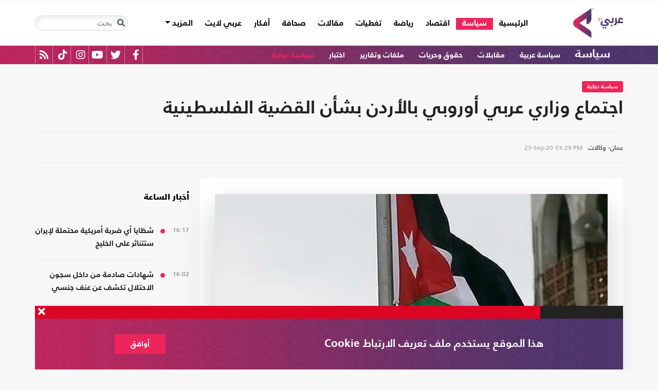

--- FILE ---
content_type: text/html; charset=utf-8
request_url: https://arabi21.com/story/1302412/%D8%A7%D8%AC%D8%AA%D9%85%D8%A7%D8%B9-%D9%88%D8%B2%D8%A7%D8%B1%D9%8A-%D8%B9%D8%B1%D8%A8%D9%8A-%D8%A3%D9%88%D8%B1%D9%88%D8%A8%D9%8A-%D8%A8%D8%A7%D9%84%D8%A3%D8%B1%D8%AF%D9%86-%D8%A8%D8%B4%D8%A3%D9%86-%D8%A7%D9%84%D9%82%D8%B6%D9%8A%D8%A9-%D8%A7%D9%84%D9%81%D9%84%D8%B3%D8%B7%D9%8A%D9%86%D9%8A%D8%A9
body_size: 21068
content:


<!DOCTYPE html>
<html dir="rtl" lang="ar">
<head>
    <!-- Basic meta tags -->
    <meta charset="UTF-8">
    <meta name="viewport" content="width=device-width, initial-scale=1">
	<meta name="facebook-domain-verification" content="luz82x5qryi1m8eprkdi7hsaxh0yoo" />
    <meta http-equiv="X-UA-Compatible" content="IE=edge">
    <meta name="rating" content="general">
    <!-- Basic meta tags -->
    <!-- Google Search meta tags -->
    <meta property="fb:pages" content="" />
    <meta name="robots" content="index, follow">
    <!-- Google Search meta tags -->
    
    <title>اجتماع وزاري عربي أوروبي بالأردن بشأن القضية الفلسطينية</title>
    <meta name="title" content="اجتماع وزاري عربي أوروبي بالأردن بشأن القضية الفلسطينية">

     <meta name="description" content="يستضيف الأردن اجتماعا وزاريا عربيا أوروبيا، الخميس، لبحث عملية التسوية في الشرق الأوسط.


...">
        <meta property="og:description" content="يستضيف الأردن اجتماعا وزاريا عربيا أوروبيا، الخميس، لبحث عملية التسوية في الشرق الأوسط.


">
        <meta name="twitter:description" content="يستضيف الأردن اجتماعا وزاريا عربيا أوروبيا، الخميس، لبحث عملية التسوية في الشرق الأوسط.


">
   
    <meta name="keywords" content="الاردن,المفاوضات,التسوية,اجتماع وزاري,">
    <meta name="news_keywords" content="الاردن,المفاوضات,التسوية,اجتماع وزاري,">

        <meta property="og:image" content="https://i.arabi21.com/arabi21/1200x630/9202023152814525.jpg" />
        <meta name="twitter:image" content="https://i.arabi21.com/arabi21/1200x630/9202023152814525.jpg" />
        <meta property="og:image:width" content="1200" />
        <meta property="og:image:height" content="630" />

    <!-- og meta tags -->
    <meta property="og:type" content="article">
    <meta property="og:title" content="اجتماع وزاري عربي أوروبي بالأردن بشأن القضية الفلسطينية">
    <meta property="og:url" content="/story/1302412/%D8%A7%D8%AC%D8%AA%D9%85%D8%A7%D8%B9-%D9%88%D8%B2%D8%A7%D8%B1%D9%8A-%D8%B9%D8%B1%D8%A8%D9%8A-%D8%A3%D9%88%D8%B1%D9%88%D8%A8%D9%8A-%D8%A8%D8%A7%D9%84%D8%A3%D8%B1%D8%AF%D9%86-%D8%A8%D8%B4%D8%A3%D9%86-%D8%A7%D9%84%D9%82%D8%B6%D9%8A%D8%A9-%D8%A7%D9%84%D9%81%D9%84%D8%B3%D8%B7%D9%8A%D9%86%D9%8A%D8%A9">
    <meta property="og:locale" content="ar_AR">
    <meta property="og:site_name" content="عربي21">
    <meta property="og:updated_time" content="2020-09-23 15:29:27">
    <!-- og meta tags -->
    <!-- article meta tags -->
    <meta property="article:section" content="سياسة دولية">
    <meta property="article:tag" content="الاردن,المفاوضات,التسوية,اجتماع وزاري,">
    <meta property="article:published_time" content="2020-09-23T15:29:27">
    <meta property="article:modified_time" content="2020-09-23T15:29:27">
    <!-- article meta tags -->
    <!-- twitter meta tags -->
    <meta name="twitter:card" content="summary_large_image">
    <meta name="twitter:title" content="اجتماع وزاري عربي أوروبي بالأردن بشأن القضية الفلسطينية... - عربي21">
    <meta name="twitter:site" content="@Arabi21News">
    <meta name="twitter:creator" content="@Arabi21News">
    <meta name="twitter:image:alt" content="اجتماع وزاري عربي أوروبي بالأردن بشأن القضية الفلسطينية">
    <!-- twitter meta tags -->
    <link rel="amphtml" href="/storyamp/1302412/%D8%A7%D8%AC%D8%AA%D9%85%D8%A7%D8%B9-%D9%88%D8%B2%D8%A7%D8%B1%D9%8A-%D8%B9%D8%B1%D8%A8%D9%8A-%D8%A3%D9%88%D8%B1%D9%88%D8%A8%D9%8A-%D8%A8%D8%A7%D9%84%D8%A3%D8%B1%D8%AF%D9%86-%D8%A8%D8%B4%D8%A3%D9%86-%D8%A7%D9%84%D9%82%D8%B6%D9%8A%D8%A9-%D8%A7%D9%84%D9%81%D9%84%D8%B3%D8%B7%D9%8A%D9%86%D9%8A%D8%A9">
    <link rel="canonical" href="https://arabi21.com/story/1302412/%D8%A7%D8%AC%D8%AA%D9%85%D8%A7%D8%B9-%D9%88%D8%B2%D8%A7%D8%B1%D9%8A-%D8%B9%D8%B1%D8%A8%D9%8A-%D8%A3%D9%88%D8%B1%D9%88%D8%A8%D9%8A-%D8%A8%D8%A7%D9%84%D8%A3%D8%B1%D8%AF%D9%86-%D8%A8%D8%B4%D8%A3%D9%86-%D8%A7%D9%84%D9%82%D8%B6%D9%8A%D8%A9-%D8%A7%D9%84%D9%81%D9%84%D8%B3%D8%B7%D9%8A%D9%86%D9%8A%D8%A9">


    <link href='https://arabi21.com/Scripts/jquery.min.js' rel='preload' as='script'>
<link href='https://arabi21.com/Scripts/jquery.marquee.js' rel='preload' as='script'>
<link href='https://arabi21.com/Scripts/framework.bundle.min.js' rel='preload' as='script'>
<link href='https://arabi21.com/Scripts/scripts.js' rel='preload' as='script'>

    <link href='https://arabi21.com/Content/css/bootstrap.min.css' rel='preload' as='style'>
<link href='https://arabi21.com/Content/css/fontawesome.min.css' rel='preload' as='style'>
<link href='https://arabi21.com/Content/css/slick.css' rel='preload' as='style'>

    
    <link href='https://arabi21.com/Scripts/sli.min.js' rel='preload' as='script'>
<link href='https://arabi21.com/Scripts/details.js' rel='preload' as='script'>
<link href='https://arabi21.com/Scripts/galleries.js' rel='preload' as='script'>
<link href='https://arabi21.com/Scripts/discussion.js' rel='preload' as='script'>

    <link href="https://static.addtoany.com/menu/page.js" rel="preload" as="script" />
    <link href="https://arabi21.com/Content/css/details-rtl.css" rel="preload" as="style" />
    <link rel="preload" href="https://i.arabi21.com/arabi21/908x510/9202023152814525.jpg" as="image">
    <link rel="preload" href="https://i.arabi21.com/arabi21/764x429/9202023152814525.jpg" as="image">
    <link rel="preload" href="https://i.arabi21.com/arabi21/870x488/9202023152814525.jpg" as="image">
    <link rel="preload" href="https://i.arabi21.com/arabi21/630x354/9202023152814525.jpg" as="image">
    <link rel="preload" href="https://i.arabi21.com/arabi21/450x253/9202023152814525.jpg" as="image">
    <link rel="preload" href="https://i.arabi21.com/arabi21/485x272/9202023152814525.jpg" as="image">

    <link rel="preload" href="/App_Images/logo.png" as="image">
    <link rel="icon" type="image/png" sizes="22x36" href="/App_Images/fav.png">
    <!-- Head Styles -->
    <link href="https://arabi21.com/Content/css/bootstrap.min.css" rel="stylesheet"/>
<link href="https://arabi21.com/Content/css/fontawesome.min.css" rel="stylesheet"/>
<link href="https://arabi21.com/Content/css/slick.css" rel="stylesheet"/>

    
    <link href="/Content/css/details-rtl.css" rel="stylesheet">
    <style>
        .a2a_count {
            display: none !important;
        }

        .a2a_dd .a2a_count {
            display: block !important;
        }
        .newshare {
            background: linear-gradient(90deg, #ececec, #fbe6ed 50%, #ececec);
        }
        .newshare2 {
            background: linear-gradient(90deg, #fff, #efddff 50%, #fff);
        }
        .newshare-text {
            font-family: "Bold";
            font-size: 1rem;
            color: #222;
        }
        .newshare2 .newshare-text {
            font-size: 1.2rem;
        }
        .news-section .section-header div {
            padding-right: 30px;
            font-family: "Black";
            font-size: 1.33rem;
            color: #222;
            line-height: 36px;
        }
    </style>

    <!-- Head Styles -->

    <script type='application/ld+json'>
        {
                    "@context":"http://schema.org",
        "@type":"WebSite",
        "@id":"#website",
        "url":"https://arabi21.com",
        "name":"عربي21",
        "image": {
                        "@type": "ImageObject",
        "url": "https://arabi21.com/App_Images/logo.png"
        },
        "sameAs": [
        "https://www.facebook.com/Arabi21News/",
        "https://twitter.com/Arabi21News",
        "https://www.youtube.com/user/Arabi21News",
        "https://www.instagram.com/Arabi21News/"
        ]
        }
    </script>

 <!-- Meta Pixel Code -->
<script type="047ccb026be275344943e13d-text/javascript">
!function(f,b,e,v,n,t,s)
{if(f.fbq)return;n=f.fbq=function(){n.callMethod?
n.callMethod.apply(n,arguments):n.queue.push(arguments)};
if(!f._fbq)f._fbq=n;n.push=n;n.loaded=!0;n.version='2.0';
n.queue=[];t=b.createElement(e);t.async=!0;
t.src=v;s=b.getElementsByTagName(e)[0];
s.parentNode.insertBefore(t,s)}(window, document,'script',
'https://connect.facebook.net/en_US/fbevents.js');
fbq('init', '728293630865515');
fbq('track', 'PageView');
</script>
<noscript><img height="1" width="1" style="display:none"
src="https://www.facebook.com/tr?id=728293630865515&ev=PageView&noscript=1"
/></noscript>
<!-- End Meta Pixel Code -->

<!-- Microsoft Clarity Code -->
<script type="047ccb026be275344943e13d-text/javascript">
    (function(c,l,a,r,i,t,y){
        c[a]=c[a]||function(){(c[a].q=c[a].q||[]).push(arguments)};
        t=l.createElement(r);t.async=1;t.src="https://www.clarity.ms/tag/"+i;
        y=l.getElementsByTagName(r)[0];y.parentNode.insertBefore(t,y);
    })(window, document, "clarity", "script", "g1lncc1xyd");
</script>
<!-- Microsoft Clarity Code -->

<!-- Yandex.Metrika counter -->
<script type="047ccb026be275344943e13d-text/javascript">
   (function(m,e,t,r,i,k,a){m[i]=m[i]||function(){(m[i].a=m[i].a||[]).push(arguments)};
   m[i].l=1*new Date();
   for (var j = 0; j < document.scripts.length; j++) {if (document.scripts[j].src === r) { return; }}
   k=e.createElement(t),a=e.getElementsByTagName(t)[0],k.async=1,k.src=r,a.parentNode.insertBefore(k,a)})
   (window, document, "script", "https://mc.yandex.ru/metrika/tag.js", "ym");

   ym(92872315, "init", {
        clickmap:true,
        trackLinks:true,
        accurateTrackBounce:true,
        webvisor:true
   });
</script>
<noscript><div><img src="https://mc.yandex.ru/watch/92872315" style="position:absolute; left:-9999px;" alt="" /></div></noscript>
<!-- /Yandex.Metrika counter -->
<meta name="yandex-verification" content="a505db67cc52935e" />


<!-- Google tag (gtag.js) -->
<script async src="https://www.googletagmanager.com/gtag/js?id=AW-11130728741" type="047ccb026be275344943e13d-text/javascript"></script>
<script type="047ccb026be275344943e13d-text/javascript">
  window.dataLayer = window.dataLayer || [];
  function gtag(){dataLayer.push(arguments);}
  gtag('js', new Date());

  gtag('config', 'AW-11130728741');
</script>


<!-- Event snippet for Website traffic conversion page -->
<script type="047ccb026be275344943e13d-text/javascript">
  gtag('event', 'conversion', {'send_to': 'AW-11130728741/ewd3CLfv9JUYEKXixbsp'});
</script>


<!-- Meta Pixel Code -->
<script type="047ccb026be275344943e13d-text/javascript">
!function(f,b,e,v,n,t,s)
{if(f.fbq)return;n=f.fbq=function(){n.callMethod?
n.callMethod.apply(n,arguments):n.queue.push(arguments)};
if(!f._fbq)f._fbq=n;n.push=n;n.loaded=!0;n.version='2.0';
n.queue=[];t=b.createElement(e);t.async=!0;
t.src=v;s=b.getElementsByTagName(e)[0];
s.parentNode.insertBefore(t,s)}(window, document,'script',
'https://connect.facebook.net/en_US/fbevents.js');
fbq('init', '731673331784798');
fbq('track', 'PageView');
</script>
<noscript><img height="1" width="1" style="display:none"
src="https://www.facebook.com/tr?id=731673331784798&ev=PageView&noscript=1"
/></noscript>
<!-- End Meta Pixel Code -->


<!-- Google tag (gtag.js) -->
<script async src="https://www.googletagmanager.com/gtag/js?id=G-9M4TRH1DP7" type="047ccb026be275344943e13d-text/javascript"></script>
<script type="047ccb026be275344943e13d-text/javascript">
  window.dataLayer = window.dataLayer || [];
  function gtag(){dataLayer.push(arguments);}
  gtag('js', new Date());

  gtag('config', 'G-9M4TRH1DP7');
</script>

<script async src="https://pagead2.googlesyndication.com/pagead/js/adsbygoogle.js?client=ca-pub-6831848996847337" crossorigin="anonymous" type="047ccb026be275344943e13d-text/javascript"></script>    
 

    <script type="047ccb026be275344943e13d-text/javascript">
        (function (i, s, o, g, r, a, m) {
            i['GoogleAnalyticsObject'] = r; i[r] = i[r] || function () {
                (i[r].q = i[r].q || []).push(arguments)
            }, i[r].l = 1 * new Date(); a = s.createElement(o),
                m = s.getElementsByTagName(o)[0]; a.async = 1; a.src = g; m.parentNode.insertBefore(a, m)
        })(window, document, 'script', '//www.google-analytics.com/analytics.js', 'ga');

        ga('create', 'UA-47577247-1', 'auto', { allowLinker: true });
        ga('require', 'linker');
        ga('linker:autoLink', ['arabi21.com']);
        ga('require', 'displayfeatures');
        ga('send', 'pageview');


    </script>
    <style>
        .cookes {
            background-image: url(/../../App_Images/bg.png);
            background-position: center;
            background-size: contain;
        }

            .cookes .text {
                color: white;
            }

                .cookes .text .first-l {
                    font-weight: bold;
                    margin-bottom: 5px;
                    font-family: "Bold";
                    font-size: 1.4rem;
                    color: white;
                }

                .cookes .text .secound-l {
                    margin-bottom: 5px;
                    font-size: 0.9rem;
                    color: white;
                }

                .cookes .text a {
                    text-decoration: none;
                    color: white;
                    font-weight: bolder;
                }

            .cookes button {
                background-color: #ed255c;
                color: white;
                font-weight: 600;
                font-family: "Bold";
            }
        .count-badge {
            cursor: pointer;
        }
    </style>
</head>


<body>


    <header class="header bg-white z-index-high position-relative mb-30">
            <div class="C_AD border-0 bg-white pb-0" id="C0">
                
            </div>
        

<nav class="navbar navbar-expand-lg position-relative px-2 px-lg-0 ">
    <div class="container">
        <a class="navbar-brand mx-0" href="/">
            <img src="/App_Images/logo.png" alt="عربي21" width="97"
                         height="58">
        </a>
        <button class="navbar-toggler ml-3 mr-auto" type="button" data-toggle="collapse" data-target="#navbarSupportedContent" aria-controls="navbarSupportedContent" aria-expanded="false" aria-label="Toggle navigation">
            <span class="navbar-toggler-icon"></span>
        </button>
        <button class="navbar-toggler search-toggler py-10" type="button" data-toggle="collapse" data-target="#navbarSearch" aria-controls="navbarSearch" aria-expanded="false" aria-label="Toggle navigation">
            <i class="fa fa-search fa-lg"></i>
        </button>

        <div class="row no-gutters justify-content-between p-3 p-lg-0 bg-white d-none d-lg-flex">
            <ul class="navbar-nav pt-lg-2 pt-xl-1">
                <li class="nav-item">
                    <a id="homelink" class="nav-link py-0 " href="/">الرئيسية <span class="sr-only">(current)</span></a>
                </li>
                    <li class="nav-item">
                        <a id="cat-1" class="nav-link py-0 " href="/stories/c/1/0/%D8%B3%D9%8A%D8%A7%D8%B3%D8%A9">
                            سياسة
                        </a>
                    </li>
                    <li class="nav-item">
                        <a id="cat-4" class="nav-link py-0 " href="/stories/c/4/0/%D8%A7%D9%82%D8%AA%D8%B5%D8%A7%D8%AF">
                            اقتصاد
                        </a>
                    </li>
                    <li class="nav-item">
                        <a id="cat-3" class="nav-link py-0 " href="/stories/c/3/0/%D8%B1%D9%8A%D8%A7%D8%B6%D8%A9">
                            رياضة
                        </a>
                    </li>
                        <li class="nav-item">
                            <a id="coverlink" class="nav-link py-0 " href="/AllCoverages">
                                تغطيات
                            </a>
                        </li>
                    <li class="nav-item">
                        <a id="cat-2" class="nav-link py-0 " href="/stories/c/2/0/%D9%85%D9%82%D8%A7%D9%84%D8%A7%D8%AA">
                            مقالات
                        </a>
                    </li>
                    <li class="nav-item">
                        <a id="cat-10" class="nav-link py-0 " href="/stories/c/10/0/%D8%B5%D8%AD%D8%A7%D9%81%D8%A9">
                            صحافة
                        </a>
                    </li>
                    <li class="nav-item">
                        <a id="cat-17" class="nav-link py-0 " href="/stories/c/17/0/%D8%A3%D9%81%D9%83%D8%A7%D8%B1">
                            أفكار
                        </a>
                    </li>
                        <li class="nav-item">
                            <a id="cat-23" class="nav-link py-0 " href="https://lite.arabi21.com">
                                عربي لايت
                            </a>
                        </li>

                <li class="nav-item dropdown">
                    <a class="nav-link dropdown-toggle py-0 " href="#" id="navbarDropdown" role="button" data-toggle="dropdown" aria-haspopup="true" aria-expanded="false">
                        المزيد
                    </a>
                    <div class="dropdown-menu" aria-labelledby="navbarDropdown">
                            <a id="cat-12" class="dropdown-item text-right d-block px-3 mb-3" href="/stories/c/12/0/%D8%B9%D8%A7%D9%84%D9%85-%D8%A7%D9%84%D9%81%D9%86">
                                عالم الفن
                            </a>
                            <a id="cat-13" class="dropdown-item text-right d-block px-3 mb-3" href="/stories/c/13/0/%D8%AA%D9%83%D9%86%D9%88%D9%84%D9%88%D8%AC%D9%8A%D8%A7">
                                تكنولوجيا
                            </a>
                            <a id="cat-14" class="dropdown-item text-right d-block px-3 mb-3" href="/stories/c/14/0/%D8%B5%D8%AD%D8%A9">
                                صحة
                            </a>
                            <a id="cat-7" class="dropdown-item text-right d-block px-3 mb-3" href="/stories/c/7/0/%D9%85%D8%AF%D9%88%D9%86%D8%A7%D8%AA-%D8%B9%D8%B1%D8%A8%D9%8A21">
                                مدونات عربي21
                            </a>
                            <a id="cat-18" class="dropdown-item text-right d-block px-3 mb-3" href="/stories/c/18/0/%D8%B9%D8%B1%D8%A8%D9%8A21-TV">
                                عربي21 TV
                            </a>
                            <a id="cat-19" class="dropdown-item text-right d-block px-3 mb-3" href="/stories/c/19/0/%D8%AB%D9%82%D8%A7%D9%81%D8%A9-%D9%88%D8%A3%D8%AF%D8%A8">
                                ثقافة وأدب
                            </a>
                            <a id="cat-20" class="dropdown-item text-right d-block px-3 mb-3" href="/stories/c/20/0/%D8%AA%D9%81%D8%A7%D8%B9%D9%84%D9%8A">
                                تفاعلي
                            </a>
                            <a id="cat-21" class="dropdown-item text-right d-block px-3 mb-3" href="/stories/c/21/0/%D8%AA%D8%B1%D9%83%D9%8A%D8%A721">
                                تركيا21
                            </a>
                            <a id="cat-22" class="dropdown-item text-right d-block px-3 mb-3" href="/stories/c/22/0/%D9%81%D9%84%D8%B3%D8%B7%D9%8A%D9%86-%D8%A7%D9%84%D8%A3%D8%B1%D8%B6-%D9%88%D8%A7%D9%84%D9%87%D9%88%D9%8A%D8%A9">
                                فلسطين الأرض والهوية
                            </a>
                    </div>
                </li>
            </ul>

        </div>

        <div class="collapse shadow menu-mob row no-gutters justify-content-between p-3 p-lg-0 bg-white d-lg-none w-75" id="navbarSupportedContent">
            <ul class="navbar-nav pr-0 w-100">
                <li class="nav-item mb-3">
                    <a class="nav-link py-0 w-100 " href="/">الرئيسية <span class="sr-only">(current)</span></a>
                </li>
                    <li class="nav-item mb-3">
                        <a class="nav-link py-0 w-100 " href="/stories/c/1/0/%D8%B3%D9%8A%D8%A7%D8%B3%D8%A9">
                            سياسة
                        </a>
                    </li>
                    <li class="nav-item mb-3">
                        <a class="nav-link py-0 w-100 " href="/stories/c/4/0/%D8%A7%D9%82%D8%AA%D8%B5%D8%A7%D8%AF">
                            اقتصاد
                        </a>
                    </li>
                    <li class="nav-item mb-3">
                        <a class="nav-link py-0 w-100 " href="/stories/c/3/0/%D8%B1%D9%8A%D8%A7%D8%B6%D8%A9">
                            رياضة
                        </a>
                    </li>
                        <li class="nav-item mb-3">
                            <a class="nav-link py-0 w-100 " href="/AllCoverages">
                                تغطيات
                            </a>
                        </li>
                    <li class="nav-item mb-3">
                        <a class="nav-link py-0 w-100 " href="/stories/c/2/0/%D9%85%D9%82%D8%A7%D9%84%D8%A7%D8%AA">
                            مقالات
                        </a>
                    </li>
                    <li class="nav-item mb-3">
                        <a class="nav-link py-0 w-100 " href="/stories/c/10/0/%D8%B5%D8%AD%D8%A7%D9%81%D8%A9">
                            صحافة
                        </a>
                    </li>
                    <li class="nav-item mb-3">
                        <a class="nav-link py-0 w-100 " href="/stories/c/17/0/%D8%A3%D9%81%D9%83%D8%A7%D8%B1">
                            أفكار
                        </a>
                    </li>
                        <li class="nav-item mb-3">
                            <a class="nav-link py-0 w-100 " href="https://lite.arabi21.com">
                                عربي لايت
                            </a>
                        </li>
                    <li class="nav-item mb-3">
                        <a class="nav-link py-0 w-100 " href="/stories/c/12/0/%D8%B9%D8%A7%D9%84%D9%85-%D8%A7%D9%84%D9%81%D9%86">
                            عالم الفن
                        </a>
                    </li>
                    <li class="nav-item mb-3">
                        <a class="nav-link py-0 w-100 " href="/stories/c/13/0/%D8%AA%D9%83%D9%86%D9%88%D9%84%D9%88%D8%AC%D9%8A%D8%A7">
                            تكنولوجيا
                        </a>
                    </li>
                    <li class="nav-item mb-3">
                        <a class="nav-link py-0 w-100 " href="/stories/c/14/0/%D8%B5%D8%AD%D8%A9">
                            صحة
                        </a>
                    </li>
                    <li class="nav-item mb-3">
                        <a class="nav-link py-0 w-100 " href="/stories/c/7/0/%D9%85%D8%AF%D9%88%D9%86%D8%A7%D8%AA-%D8%B9%D8%B1%D8%A8%D9%8A21">
                            مدونات عربي21
                        </a>
                    </li>
                    <li class="nav-item mb-3">
                        <a class="nav-link py-0 w-100 " href="/stories/c/18/0/%D8%B9%D8%B1%D8%A8%D9%8A21-TV">
                            عربي21 TV
                        </a>
                    </li>
                    <li class="nav-item mb-3">
                        <a class="nav-link py-0 w-100 " href="/stories/c/19/0/%D8%AB%D9%82%D8%A7%D9%81%D8%A9-%D9%88%D8%A3%D8%AF%D8%A8">
                            ثقافة وأدب
                        </a>
                    </li>
                    <li class="nav-item mb-3">
                        <a class="nav-link py-0 w-100 " href="/stories/c/20/0/%D8%AA%D9%81%D8%A7%D8%B9%D9%84%D9%8A">
                            تفاعلي
                        </a>
                    </li>
                    <li class="nav-item mb-3">
                        <a class="nav-link py-0 w-100 " href="/stories/c/21/0/%D8%AA%D8%B1%D9%83%D9%8A%D8%A721">
                            تركيا21
                        </a>
                    </li>
                    <li class="nav-item mb-3">
                        <a class="nav-link py-0 w-100 " href="/stories/c/22/0/%D9%81%D9%84%D8%B3%D8%B7%D9%8A%D9%86-%D8%A7%D9%84%D8%A3%D8%B1%D8%B6-%D9%88%D8%A7%D9%84%D9%87%D9%88%D9%8A%D8%A9">
                            فلسطين الأرض والهوية
                        </a>
                    </li>
                <li class="nav-item mb-3">
                    <a class="nav-link py-0 w-100 " href="/AllVots">
                        أرشيف الاستطلاعات
                    </a>
                </li>

            </ul>

        </div>
        <form class="form-inline my-2 my-lg-0 row no-gutters d-none d-lg-flex" action="https://arabi21.com/Story/AdvancedSearch" method="get">
            <div class="input-group rounded">
                <div class="input-group-prepend position-absolute z-index-high">
                    <button class="btn my-2 my-sm-0 input-group-text border-0 bg-transparent p-2" id="basic-addon1" type="submit" aria-label="Toggle navigation"><i class="fa fa-search"></i></button>
                </div>
                <input class="form-control search-input" name="keyword" id="keyword" type="search" aria-label="Search" placeholder="بحث" onfocus="if (!window.__cfRLUnblockHandlers) return false; this.placeholder=''" onblur="if (!window.__cfRLUnblockHandlers) return false; this.placeholder='بحث'" aria-describedby="basic-addon1" data-cf-modified-047ccb026be275344943e13d-="">
            </div>
        </form>
            <form style="top: 100%;left: 0;right: 0;" class="form-inline m-0 w-100 position-absolute collapse d-lg-none" action="https://arabi21.com/Story/AdvancedSearch" method="get" id="navbarSearch">
                <div class="container p-3 z-index-high shadow mx-auto input-group w-100 bg-white">
                    <div class="input-group-prepend position-absolute z-index-high">
                        <button class="btn my-0 input-group-text border-0 bg-transparent p-2" id="basic-addon2" type="submit"><i class="fa fa-search"></i></button>
                    </div>
                    <input class="form-control search-input" name="keyword" id="keyword1" type="search" aria-label="Search" placeholder="بحث" onfocus="if (!window.__cfRLUnblockHandlers) return false; this.placeholder=''" onblur="if (!window.__cfRLUnblockHandlers) return false; this.placeholder='بحث'" aria-describedby="basic-addon2" data-cf-modified-047ccb026be275344943e13d-="">
                </div>
            </form>
    </div>
</nav>



        

    <div class="popular-container mh-100 d-print-none">

        <div class="container amp-container d-flex flex-wrap justify-content-between">
            <ul class="p-0 m-0 w-100 list-unstyled">
                <li class="d-inline-block">
                    <a href="/stories/c/1/0/%D8%B3%D9%8A%D8%A7%D8%B3%D8%A9" class="text-white popular-topic-lg">
                        سياسة
                    </a>
                </li>
                    <li class="d-inline-block"><a class="text-white popular-topic text-decoration-none" id="sec-288" href="/stories/s/288/0/%D8%B3%D9%8A%D8%A7%D8%B3%D8%A9-%D8%B9%D8%B1%D8%A8%D9%8A%D8%A9/0">سياسة عربية</a></li>
                    <li class="d-inline-block"><a class="text-white popular-topic text-decoration-none" id="sec-338" href="/stories/s/338/0/%D9%85%D9%82%D8%A7%D8%A8%D9%84%D8%A7%D8%AA/0">مقابلات</a></li>
                    <li class="d-inline-block"><a class="text-white popular-topic text-decoration-none" id="sec-326" href="/stories/s/326/0/%D8%AD%D9%82%D9%88%D9%82-%D9%88%D8%AD%D8%B1%D9%8A%D8%A7%D8%AA/0">حقوق وحريات</a></li>
                    <li class="d-inline-block"><a class="text-white popular-topic text-decoration-none" id="sec-327" href="/stories/s/327/0/%D9%85%D9%84%D9%81%D8%A7%D8%AA-%D9%88%D8%AA%D9%82%D8%A7%D8%B1%D9%8A%D8%B1/0">ملفات وتقارير</a></li>
                    <li class="d-inline-block"><a class="text-white popular-topic text-decoration-none" id="sec-409" href="/stories/s/409/0/%D8%A7%D8%AE%D8%AA%D8%A8%D8%A7%D8%B1/0">اختبار</a></li>
                    <li class="d-inline-block"><a class="text-white popular-topic text-decoration-none" id="sec-320" href="/stories/s/320/0/%D8%B3%D9%8A%D8%A7%D8%B3%D8%A9-%D8%AF%D9%88%D9%84%D9%8A%D8%A9/0">سياسة دولية</a></li>
                
                <li class="d-inline-flex flex-row-reverse social-icons float-left">
                <span class="social-icon d-inline-block text-center">
                    <a href="/feed" class="rss" target="_blank" title="RSS عربي21">
                        <i class="fas fa-rss text-white fa-lg"></i>
                    </a>
                </span>
                <span class="social-icon d-inline-block px-2">
                    <a href="https://www.tiktok.com/@arabi21news" class="tiktok" target="_blank" title="عربي21 على تيك توك">
                        <i class="fab fa-tiktok text-white fa-lg"></i>
                    </a>
                </span>
                <span class="social-icon d-inline-block px-2">
                    <a href="https://www.instagram.com/Arabi21News" class="instagram" target="_blank" title="عربي21 على انستغرام">
                        <i class="fab fa-instagram text-white fa-lg"></i>
                    </a>
                </span>
                <span class="social-icon d-inline-block px-2">
                    <a href="https://www.youtube.com/user/Arabi21News" class="youtube" target="_blank" title="عربي21 على يوتيوب">
                        <i class="fab fa-youtube text-white fa-lg"></i>
                    </a>
                </span>
                <span class="social-icon d-inline-block px-2">
                    <a href="https://twitter.com/Arabi21News" class="twitter" target="_blank" title="عربي21 على تويتر">
                        <i class="fab fa-twitter text-white fa-lg"></i>
                    </a>
                </span>
                <span class="social-icon d-inline-block px-2">
                    <a href="https://www.facebook.com/Arabi21News/" class="facebook" target="_blank" title="عربي21 على فيسبوك">
                        <i class="fab fa-facebook-f text-white fa-lg"></i>
                    </a>
                </span>
                </li>
            </ul>

        </div>
    </div>

        
    </header>
    <div class="container">
        

        <div class="row no-gutters justify-content-between">
            
            








<div class="details-news-header news-section w-100 pt-0 row no-gutters align-items-center">
    <div class="mb-2 mb-md-0"><a href="/stories/s/320/0/%D8%B3%D9%8A%D8%A7%D8%B3%D8%A9-%D8%AF%D9%88%D9%84%D9%8A%D8%A9/0" class="category-badge text-white text-center py-2 px-3">سياسة دولية</a></div>
    
    <h1 class="details-news-title w-100 mb-3">
        اجتماع وزاري عربي أوروبي بالأردن بشأن القضية الفلسطينية
    </h1>
</div>
<div class="bylineNtime-block w-100 border-top border-bottom border-color mb-30 row no-gutters align-items-start align-items-md-center">
    <div class="details-news-info col px-0 py-2 py-md-3 mb-0">
            <span class="writer-name d-inline-block px-0 col-12 mb-0 col-md-auto mb-md-0 ml-md-2">عمان- وكالات</span>
                    <span dir="ltr">
                <span class="date">23-Sep-20</span>
                <span class="time">03:29 PM</span>
            </span>

    </div>
    
</div>

<div class="col-xl px-0">
    <div class="details-news w-100 pt-30 bg-white border-bottom border-color mb-0 pb-0">


        <figure class="figure d-block text-center mb-1 px-2 px-md-0">
            <picture class="d-inline-block">
                <source media="(min-width: 1366px)" data-srcset="https://i.arabi21.com/arabi21/908x510/9202023152814525.jpg">
                <source media="(min-width: 1200px)" data-srcset="https://i.arabi21.com/arabi21/764x429/9202023152814525.jpg">
                <source media="(min-width: 992px)" data-srcset="https://i.arabi21.com/arabi21/870x488/9202023152814525.jpg">
                <source media="(min-width: 768px)" data-srcset="https://i.arabi21.com/arabi21/630x354/9202023152814525.jpg">
                <source media="(min-width: 576px)" data-srcset="https://i.arabi21.com/arabi21/450x253/9202023152814525.jpg">
                <source media="(min-width: 300px)" data-srcset="https://i.arabi21.com/arabi21/485x272/9202023152814525.jpg">
                <source data-srcset="https://i.arabi21.com/arabi21/908x510/9202023152814525.jpg">
                <img data-size="lg" width="908" height="510" src="/App_Images/908x592.png" alt="يشارك في الاجتماع وزراء خارجية الأردن ومصر وفرنسا وألمانيا وممثل الاتحاد الأوروبي- الأناضول" title="اجتماع وزاري عربي أوروبي بالأردن بشأن القضية الفلسطينية" class="d-block mx-auto img-fluid lazy">
            </picture>
        </figure>
        <figcaption class="figure-caption mb-50 mx-30 text-right">يشارك في الاجتماع وزراء خارجية الأردن ومصر وفرنسا وألمانيا وممثل الاتحاد الأوروبي- الأناضول</figcaption>

        <div class="d-flex h-auto d-print-none newshare justify-content-center align-items-center mb-20">
            <span class="newshare-text">شارك الخبر</span>

            <div class="mr-3 d-flex flex-row-reverse" style="border-left: 1px solid #fff;border-right: 1px solid #fff;">
                <a class="py-3 px-10" title="نشر الخبر" href="https://www.addtoany.com/add_to/twitter?linkurl=https://arabi21.com/story/1302412/%D8%A7%D8%AC%D8%AA%D9%85%D8%A7%D8%B9-%D9%88%D8%B2%D8%A7%D8%B1%D9%8A-%D8%B9%D8%B1%D8%A8%D9%8A-%D8%A3%D9%88%D8%B1%D9%88%D8%A8%D9%8A-%D8%A8%D8%A7%D9%84%D8%A3%D8%B1%D8%AF%D9%86-%D8%A8%D8%B4%D8%A3%D9%86-%D8%A7%D9%84%D9%82%D8%B6%D9%8A%D8%A9-%D8%A7%D9%84%D9%81%D9%84%D8%B3%D8%B7%D9%8A%D9%86%D9%8A%D8%A9&amp;linkname=اجتماع وزاري عربي أوروبي بالأردن بشأن القضية الفلسطينية" target="_blank">
                    <img src="/App_Images/x.png" width="25" height="25" alt="share" style="background-color: #ededed">
                </a>
                <a class="py-3 px-10" title="نشر الخبر" style="border-left: 1px solid #fff;border-right: 1px solid #fff;" href="https://www.addtoany.com/add_to/facebook?linkurl=https://arabi21.com/story/1302412/%D8%A7%D8%AC%D8%AA%D9%85%D8%A7%D8%B9-%D9%88%D8%B2%D8%A7%D8%B1%D9%8A-%D8%B9%D8%B1%D8%A8%D9%8A-%D8%A3%D9%88%D8%B1%D9%88%D8%A8%D9%8A-%D8%A8%D8%A7%D9%84%D8%A3%D8%B1%D8%AF%D9%86-%D8%A8%D8%B4%D8%A3%D9%86-%D8%A7%D9%84%D9%82%D8%B6%D9%8A%D8%A9-%D8%A7%D9%84%D9%81%D9%84%D8%B3%D8%B7%D9%8A%D9%86%D9%8A%D8%A9&amp;linkname=اجتماع وزاري عربي أوروبي بالأردن بشأن القضية الفلسطينية" target="_blank">
                    <img src="/App_Images/fb.png" width="25" height="25" alt="share" style="background-color: #f9e8ee">
                </a>
                <a class="py-3 px-10" title="نشر الخبر" style="border-right: 1px solid #fff;" href="https://t.me/share/url?url=https://arabi21.com/story/1302412/%D8%A7%D8%AC%D8%AA%D9%85%D8%A7%D8%B9-%D9%88%D8%B2%D8%A7%D8%B1%D9%8A-%D8%B9%D8%B1%D8%A8%D9%8A-%D8%A3%D9%88%D8%B1%D9%88%D8%A8%D9%8A-%D8%A8%D8%A7%D9%84%D8%A3%D8%B1%D8%AF%D9%86-%D8%A8%D8%B4%D8%A3%D9%86-%D8%A7%D9%84%D9%82%D8%B6%D9%8A%D8%A9-%D8%A7%D9%84%D9%81%D9%84%D8%B3%D8%B7%D9%8A%D9%86%D9%8A%D8%A9&text=اجتماع وزاري عربي أوروبي بالأردن بشأن القضية الفلسطينية" target="_blank">
                    <img src="/App_Images/tg.png" width="25" height="25" alt="share" style="background-color: #ededed">
                </a>
                <a class="py-3 px-10" title="نشر الخبر" href="https://api.whatsapp.com/send?text=https://arabi21.com/story/1302412/%D8%A7%D8%AC%D8%AA%D9%85%D8%A7%D8%B9-%D9%88%D8%B2%D8%A7%D8%B1%D9%8A-%D8%B9%D8%B1%D8%A8%D9%8A-%D8%A3%D9%88%D8%B1%D9%88%D8%A8%D9%8A-%D8%A8%D8%A7%D9%84%D8%A3%D8%B1%D8%AF%D9%86-%D8%A8%D8%B4%D8%A3%D9%86-%D8%A7%D9%84%D9%82%D8%B6%D9%8A%D8%A9-%D8%A7%D9%84%D9%81%D9%84%D8%B3%D8%B7%D9%8A%D9%86%D9%8A%D8%A9" target="_blank">
                    <img src="/App_Images/wt.png" width="25" height="25" alt="share" style="background-color: #f9e8ee">
                </a>
            </div>
        </div>

        <!-- Details news -->
        <div id="atricle-text" class="atricle-text w-100 mb-3 px-30">







            <p>يستضيف الأردن اجتماعا وزاريا عربيا أوروبيا، الخميس، لبحث عملية التسوية في الشرق الأوسط.</p>
<p> </p>
<p>وقالت وزارة الخارجية وشؤون المغتربين الأردنية، في بيان، إن "هذا هو الاجتماع الثالث من نوعه، إذ عقد الأول في ميونخ في شهر شباط/ فبراير 2020 والثاني في تموز/يوليو 2020 عبر آلية الاتصال المرئي".</p>
<p> </p>
<p>ويشارك في الاجتماع وزراء خارجية الأردن ومصر وفرنسا وألمانيا وممثل الاتحاد الأوروبي.</p>
<p> </p>
<p>وفي حزيران/ يونيو الماضي، أعلن وزير الخارجية الألماني هايكو ماس، في مؤتمر صحفي خلال زيارته الأردن، اعتزام الاتحاد الأوروبي القيام بدور الوسيط لاستئناف <a class="highlight" href="/stories/t/49885/0/المفاوضات">المفاوضات</a> بين الفلسطينيين والإسرائيليين.<br />
<br />
ومنذ  نيسان/ أبريل 2014، توقفت المفاوضات بين الجانبين، جراء رفض تل أبيب وقف الاستيطان، والإفراج عن معتقلين قدامى، وتنصلها من خيار حل الدولتين، المستند إلى إقامة دولة فلسطينية على حدود 1967، وعاصمتها القدس المحتلة.<br />
<br />
وتضمنت المبادرة الأمريكية المزعومة للسلام المعروفة بـ"صفقة القرن"، في كانون الثاني/ يناير الماضي، خطة لضم نحو 30 بالمئة من أراضي الضفة الغربية وغور الأردن إلى "السيادة الإسرائيلية الكاملة".<br />
</p>












        </div>
        <div class="w-100 p-0 row no-gutters news-section border-top border-color d-print-none">

    <div class="tagsWrapper col-12 col-md p-0">

        <ul class="tags-list clearfix pr-30 m-0 pt-20">

                <li class="d-inline-block tag mb-3">
                    <div class="mb-0">
                        <a class="text-center d-block" href="/stories/t/49240/0/%D8%A7%D9%84%D8%A7%D8%B1%D8%AF%D9%86">الاردن</a>
                    </div>
                </li>
                <li class="d-inline-block tag mb-3">
                    <div class="mb-0">
                        <a class="text-center d-block" href="/stories/t/49885/0/%D8%A7%D9%84%D9%85%D9%81%D8%A7%D9%88%D8%B6%D8%A7%D8%AA">المفاوضات</a>
                    </div>
                </li>
                <li class="d-inline-block tag mb-3">
                    <div class="mb-0">
                        <a class="text-center d-block" href="/stories/t/54455/0/%D8%A7%D9%84%D8%AA%D8%B3%D9%88%D9%8A%D8%A9">التسوية</a>
                    </div>
                </li>
                <li class="d-inline-block tag mb-3">
                    <div class="mb-0">
                        <a class="text-center d-block" href="/stories/t/74744/0/%D8%A7%D8%AC%D8%AA%D9%85%D8%A7%D8%B9-%D9%88%D8%B2%D8%A7%D8%B1%D9%8A">اجتماع وزاري</a>
                    </div>
                </li>
        </ul>

    </div>


            <!--<div class="row no-gutters col-12 col-md-auto align-items-center">
        <div class="count-badge grey p-3 col-auto w-auto h-auto border-right mr-auto">
            <span class="align-self-center d-inline-block p-0">0</span>
        </div>
        <div class="col-auto social-share p-3 d-flex bg-white border-right border-color">-->
            <!--<span>شارك</span>
        <div class="pr-2 d-flex flex-row-reverse">-->
            <!-- AddToAny BEGIN -->
            <!--<div class="a2a_kit a2a_kit_size_32 a2a_default_style" data-a2a-url="https://arabi21.com/story/1302412/%D8%A7%D8%AC%D8%AA%D9%85%D8%A7%D8%B9-%D9%88%D8%B2%D8%A7%D8%B1%D9%8A-%D8%B9%D8%B1%D8%A8%D9%8A-%D8%A3%D9%88%D8%B1%D9%88%D8%A8%D9%8A-%D8%A8%D8%A7%D9%84%D8%A3%D8%B1%D8%AF%D9%86-%D8%A8%D8%B4%D8%A3%D9%86-%D8%A7%D9%84%D9%82%D8%B6%D9%8A%D8%A9-%D8%A7%D9%84%D9%81%D9%84%D8%B3%D8%B7%D9%8A%D9%86%D9%8A%D8%A9">
            <a class="a2a_dd a2a_counter" title="نشر الخبر" href="https://www.addtoany.com/share"></a>
            <a class="a2a_button_print" title="نشر الخبر"></a>
            <a class="a2a_button_facebook_messenger a2a_counter" title="نشر الخبر"></a>
            <a class="a2a_button_whatsapp a2a_counter" title="نشر الخبر"></a>
            <a class="a2a_button_telegram a2a_counter" title="نشر الخبر"></a>
            <a class="a2a_button_twitter a2a_counter" title="نشر الخبر"></a>
            <a class="a2a_button_facebook a2a_counter" title="نشر الخبر"></a>
        </div>-->
            <!-- AddToAny END -->
            <!--</div>-->
            <!--</div>
        </div>-->
        </div>
        <div class="d-flex flex-wrap flex-row-reverse h-auto d-print-none newshare2 justify-content-center align-items-center">
            <div class="flex-row-reverse d-flex justify-content-center align-items-center">
                <a class="py-3 px-10" style="background: #d3d3d3; border-left: 1px solid #fff; border-right: 1px solid #fff;" title="نشر الخبر" href="https://news.google.com/publications/CAAqJQgKIh9DQklTRVFnTWFnMEtDMkZ5WVdKcE1qRXVZMjl0S0FBUAE?hl=ar&gl=EG&ceid=EG%3Aar" target="_blank">
                    <img src="/App_Images/gn.png" width="31" height="25" alt="share" style="background-color: #f9e8ee">
                </a>
                <a href="https://news.google.com/publications/CAAqJQgKIh9DQklTRVFnTWFnMEtDMkZ5WVdKcE1qRXVZMjl0S0FBUAE?hl=ar&gl=EG&ceid=EG%3Aar" target="_blank" class="newshare-text px-20">تابع آخر الأخبار على جوجل نيوز</a>
            </div>
            <div class="flex-row-reverse d-flex justify-content-center align-items-center">
                <a class="py-3 px-10" style="background:#d3d3d3;border-left: 1px solid #fff;border-right: 1px solid #fff;" title="نشر الخبر" href="https://t.me/Arabi21News" target="_blank">
                    <img src="/App_Images/tg.png" width="25" height="25" alt="share" style="background-color: #ededed">
                </a>
                <a href="https://t.me/Arabi21News" target="_blank" class="newshare-text px-20">اشترك في قناتنا على تليغرام</a>
            </div>
        </div>
    </div>
    <div class="story-comments-container w-100 mb-3 d-print-none">
        <header class="left-content-header my-20">
            التعليقات (0)
        </header>
        <div class="usercomments" id="user">

            

            


<script type="047ccb026be275344943e13d-text/javascript">
  var cul = 'ar';
    function getmore() {

            isenabled = true;

            var page = -1;
            if ($(".lastid:last").attr("idx")) {
                page = $(".lastid:last").attr("idx").toString();
            }
            else {
                $('.showMoredata').hide();
                $('.no-more-data').show();
            }
            if (page != -1) {

                $.ajax({
                    type: "GET",
                    url: '/Story/CommentsPaged?page=' + page + '&NID=' + 0 + '',
                    contentType: "html/text",
                    dataType: "html",
                    cache: false,
                    success: function (msg) {


                        var container = $("#pagingdiv");
                        if (msg.trim() !== "") {
                            container.append(msg);
                        } else {

                            $('.showMoredata').hide();
                            $('.no-more-data').show();
                        }
                        var isenabled = true;
                    }
                });
            }

        }


</script>





<div id="pagingdiv" class="newBoxnews newStyle1 w-100 mt-20 pt-20 border-top border-color">
    <!-- start newBoxnews -->
    
</div>



        </div>

    </div>


        <div class="row no-gutters w-100 mb-0 d-print-none">

            <div class="news-section news-home col-12 col-xl">

                <header class="section-header w-100 position-relative border-0 mb-0">
                    <div class="mb-0 h-auto no-logo p-0">المزيد حول هذا الموضوع 
                    </div>
                </header>
                <div class="d-flex flex-wrap justify-content-start bg-white">
                            <div class="col-12 col-md-4 p-3 border-left border-color row no-gutters justify-content-between">
                                <div class="position-relative text-center col-auto col-md-12">
                                    <a class="" href="/story/1302313/%D9%85%D8%B3%D8%A4%D9%88%D9%84-%D8%A3%D9%81%D8%BA%D8%A7%D9%86%D9%8A-%D9%85%D8%AD%D8%B1%D8%B1%D9%88%D9%86-%D9%85%D9%86-%D8%B7%D8%A7%D9%84%D8%A8%D8%A7%D9%86-%D8%B9%D8%A7%D8%AF%D9%88%D8%A7-%D8%A5%D9%84%D9%89-%D8%AD%D9%85%D9%84-%D8%A7%D9%84%D8%B3%D9%84%D8%A7%D8%AD">
                                                <picture>
                                                    <source media="(min-width: 1366px)" data-srcset="https://i.arabi21.com/arabi21/294x165/8201925124954583.jpg">
                                                    <source media="(min-width: 1200px)" data-srcset="https://i.arabi21.com/arabi21/245x138/8201925124954583.jpg">
                                                    <source media="(min-width: 992px)" data-srcset="https://i.arabi21.com/arabi21/280x158/8201925124954583.jpg">
                                                    <source media="(min-width: 768px)" data-srcset="https://i.arabi21.com/arabi21/200x113/8201925124954583.jpg">
                                                    <source media="(min-width: 300px)" data-srcset="https://i.arabi21.com/arabi21/160x90/8201925124954583.jpg">
                                                    <source data-srcset="https://i.arabi21.com/arabi21/294x165/8201925124954583.jpg">
                                                    <img class="img-fluid lazy" data-size="ti" width="294" height="165" 
                                                         src="/App_Images/295x166.png" alt="طالبان أفغانستان - جيتي" title="مسؤول أفغاني: محررون من طالبان عادوا إلى حمل السلاح">
                                                </picture>
                                    </a>
                                </div>
                                <div class="headline-block mb-0 px-10 bg-white position-relative border-0 rounded-0 loop col  py-0 pt-lg-3">

                                    <h3 class="mb-3">
                                        <a id="related-0" href="/story/1302313/%D9%85%D8%B3%D8%A4%D9%88%D9%84-%D8%A3%D9%81%D8%BA%D8%A7%D9%86%D9%8A-%D9%85%D8%AD%D8%B1%D8%B1%D9%88%D9%86-%D9%85%D9%86-%D8%B7%D8%A7%D9%84%D8%A8%D8%A7%D9%86-%D8%B9%D8%A7%D8%AF%D9%88%D8%A7-%D8%A5%D9%84%D9%89-%D8%AD%D9%85%D9%84-%D8%A7%D9%84%D8%B3%D9%84%D8%A7%D8%AD" class="headline-17 headline-15 d-block">
                                            مسؤول أفغاني: محررون من طالبان عادوا إلى حمل السلاح
                                        </a>
                                    </h3>
                                    <div class="d-none d-md-block"><div dir='ltr'><span class='date'>23-Sep-20</span><span class='time'> 08:30 AM</span></div></div>
                                </div>
                            </div>
                                    </div>

            </div>
        </div>




    <div class="row no-gutters w-100 mb-20 mt-30 border-top border-color d-print-none">

        <div class="news-section news-home col-12 col-xl">

            <header class="section-header w-100 position-relative border-0 mb-0">
                <div class="mb-0 h-auto no-logo p-0">
                    <a class="d-block" href="/stories/c/1/0/%D8%B3%D9%8A%D8%A7%D8%B3%D8%A9">المزيد في سياسة</a>
                </div>
            </header>
            <div class="d-flex flex-wrap justify-content-start bg-white">
                        <div class="col-6 col-md-4 p-3 nth-border-left border-color">
                            <div class="position-relative text-center">
                                <a class="" href="/story/1733134/%D9%87%D9%8A%D8%B1%D8%B3%D8%AA-%D9%85%D8%AC%D9%84%D8%B3-%D8%AA%D8%B1%D8%A7%D9%85%D8%A8-%D8%A3%D8%B4%D8%A8%D9%87-%D8%A8%D8%B9%D8%B5%D8%A7%D8%A8%D8%A9-%D9%85%D8%A7%D9%81%D9%8A%D8%A7-%D9%88%D8%A7%D9%84%D9%81%D9%84%D8%B3%D8%B7%D9%8A%D9%86%D9%8A%D9%88%D9%86-%D8%B3%D9%8A%D9%84%D9%82%D9%88%D9%86%D9%87-%D9%81%D9%8A-%D9%85%D8%B2%D8%A8%D9%84%D8%A9-%D8%A7%D9%84%D8%AA%D8%A7%D8%B1%D9%8A%D8%AE">
                                        <picture>
                                            <source media="(min-width: 1366px)" data-srcset="https://i.arabi21.com/arabi21/294x165/1202621184411287946017.jpg">
                                            <source media="(min-width: 1200px)" data-srcset="https://i.arabi21.com/arabi21/245x138/1202621184411287946017.jpg">
                                            <source media="(min-width: 992px)" data-srcset="https://i.arabi21.com/arabi21/280x158/1202621184411287946017.jpg">
                                            <source media="(min-width: 768px)" data-srcset="https://i.arabi21.com/arabi21/200x113/1202621184411287946017.jpg">
                                            <source media="(min-width: 576px)" data-srcset="https://i.arabi21.com/arabi21/224x124/1202621184411287946017.jpg">
                                            <source media="(min-width: 300px)" data-srcset="https://i.arabi21.com/arabi21/241x136/1202621184411287946017.jpg">
                                            <source data-srcset="https://i.arabi21.com/arabi21/294x165/1202621184411287946017.jpg">
                                            <img class="img-fluid lazy" data-size="ti" width="294" height="165" 
                                                 src="/App_Images/295x166.png" alt="أغلبية أعضاء المجلس من المؤيدين للاحتلال وداعميه- جيتي" title="هيرست: مجلس ترامب أشبه بعصابة مافيا.. والفلسطينيون سيلقونه في مزبلة التاريخ">
                                        </picture>
                                </a>
                            </div>
                            <div class="headline-block mb-0 px-10 bg-white position-relative border-0 rounded-0">
                                <a href="/stories/s/320/0/%D8%B3%D9%8A%D8%A7%D8%B3%D8%A9-%D8%AF%D9%88%D9%84%D9%8A%D8%A9/0" class="category-badge text-white text-center mb-3 position-absolute absolute-badge right-10">سياسة دولية</a>
                                <h3 class="mb-3">
                                    <a href="/story/1733134/%D9%87%D9%8A%D8%B1%D8%B3%D8%AA-%D9%85%D8%AC%D9%84%D8%B3-%D8%AA%D8%B1%D8%A7%D9%85%D8%A8-%D8%A3%D8%B4%D8%A8%D9%87-%D8%A8%D8%B9%D8%B5%D8%A7%D8%A8%D8%A9-%D9%85%D8%A7%D9%81%D9%8A%D8%A7-%D9%88%D8%A7%D9%84%D9%81%D9%84%D8%B3%D8%B7%D9%8A%D9%86%D9%8A%D9%88%D9%86-%D8%B3%D9%8A%D9%84%D9%82%D9%88%D9%86%D9%87-%D9%81%D9%8A-%D9%85%D8%B2%D8%A8%D9%84%D8%A9-%D8%A7%D9%84%D8%AA%D8%A7%D8%B1%D9%8A%D8%AE" class="headline-17 headline-15 d-block">
                                        هيرست: مجلس ترامب أشبه بعصابة مافيا.. والفلسطينيون سيلقونه في مزبلة التاريخ
                                    </a>
                                </h3>
                                <div class="d-none d-md-block"><div dir='ltr'><span class='date'>21-Jan-26</span><span class='time'> 07:09 PM</span></div></div>
                            </div>
                        </div>
                        <div class="col-6 col-md-4 p-3 nth-border-left border-color">
                            <div class="position-relative text-center">
                                <a class="" href="/story/1733122/%D8%AA%D8%B1%D8%A7%D9%85%D8%A8-%D9%85%D8%AE%D8%A7%D8%B7%D8%A8%D8%A7-%D9%86%D8%AA%D9%86%D9%8A%D8%A7%D9%87%D9%88-%D9%84%D8%A7-%D8%AA%D8%AA%D9%81%D8%A7%D8%AE%D8%B1-%D8%A8%D8%A7%D9%84%D9%82%D8%A8%D8%A9-%D8%A7%D9%84%D8%AD%D8%AF%D9%8A%D8%AF%D9%8A%D8%A9-%D9%81%D9%86%D8%AD%D9%86-%D9%85%D9%86-%D8%B5%D9%86%D8%B9%D9%86%D8%A7%D9%87%D8%A7-%D9%84%D9%80-%D8%A5%D8%B3%D8%B1%D8%A7%D8%A6%D9%8A%D9%84">
                                        <picture>
                                            <source media="(min-width: 1366px)" data-srcset="https://i.arabi21.com/arabi21/294x165/1202029155429736.jpg">
                                            <source media="(min-width: 1200px)" data-srcset="https://i.arabi21.com/arabi21/245x138/1202029155429736.jpg">
                                            <source media="(min-width: 992px)" data-srcset="https://i.arabi21.com/arabi21/280x158/1202029155429736.jpg">
                                            <source media="(min-width: 768px)" data-srcset="https://i.arabi21.com/arabi21/200x113/1202029155429736.jpg">
                                            <source media="(min-width: 576px)" data-srcset="https://i.arabi21.com/arabi21/224x124/1202029155429736.jpg">
                                            <source media="(min-width: 300px)" data-srcset="https://i.arabi21.com/arabi21/241x136/1202029155429736.jpg">
                                            <source data-srcset="https://i.arabi21.com/arabi21/294x165/1202029155429736.jpg">
                                            <img class="img-fluid lazy" data-size="ti" width="294" height="165" 
                                                 src="/App_Images/295x166.png" alt="ترامب نتنياهو - جيتي" title="ترامب مخاطبا نتنياهو: لا تتفاخر بالقبة الحديدية فنحن من صنعناها لـ&quot;إسرائيل&quot;">
                                        </picture>
                                </a>
                            </div>
                            <div class="headline-block mb-0 px-10 bg-white position-relative border-0 rounded-0">
                                <a href="/stories/s/320/0/%D8%B3%D9%8A%D8%A7%D8%B3%D8%A9-%D8%AF%D9%88%D9%84%D9%8A%D8%A9/0" class="category-badge text-white text-center mb-3 position-absolute absolute-badge right-10">سياسة دولية</a>
                                <h3 class="mb-3">
                                    <a href="/story/1733122/%D8%AA%D8%B1%D8%A7%D9%85%D8%A8-%D9%85%D8%AE%D8%A7%D8%B7%D8%A8%D8%A7-%D9%86%D8%AA%D9%86%D9%8A%D8%A7%D9%87%D9%88-%D9%84%D8%A7-%D8%AA%D8%AA%D9%81%D8%A7%D8%AE%D8%B1-%D8%A8%D8%A7%D9%84%D9%82%D8%A8%D8%A9-%D8%A7%D9%84%D8%AD%D8%AF%D9%8A%D8%AF%D9%8A%D8%A9-%D9%81%D9%86%D8%AD%D9%86-%D9%85%D9%86-%D8%B5%D9%86%D8%B9%D9%86%D8%A7%D9%87%D8%A7-%D9%84%D9%80-%D8%A5%D8%B3%D8%B1%D8%A7%D8%A6%D9%8A%D9%84" class="headline-17 headline-15 d-block">
                                        ترامب مخاطبا نتنياهو: لا تتفاخر بالقبة الحديدية فنحن من صنعناها لـ&quot;إسرائيل&quot;
                                    </a>
                                </h3>
                                <div class="d-none d-md-block"><div dir='ltr'><span class='date'>21-Jan-26</span><span class='time'> 05:55 PM</span></div></div>
                            </div>
                        </div>
                        <div class="col-6 col-md-4 p-3 nth-border-left border-color">
                            <div class="position-relative text-center">
                                <a class="" href="/story/1733111/%D8%B1%D8%AF%D8%A7-%D8%B9%D9%84%D9%89-%D8%B1%D8%B3%D9%88%D9%85-%D8%AA%D8%B1%D8%A7%D9%85%D8%A8-%D8%A8%D8%B1%D9%84%D9%85%D8%A7%D9%86-%D8%A3%D9%88%D8%B1%D9%88%D8%A8%D8%A7-%D9%8A%D8%B9%D9%84%D9%82-%D8%A7%D9%84%D9%85%D8%B5%D8%A7%D8%AF%D9%82%D8%A9-%D8%B9%D9%84%D9%89-%D8%A7%D9%84%D8%A7%D8%AA%D9%81%D8%A7%D9%82-%D8%A7%D9%84%D8%AA%D8%AC%D8%A7%D8%B1%D9%8A-%D9%85%D8%B9-%D8%A3%D9%85%D8%B1%D9%8A%D9%83%D8%A7">
                                        <picture>
                                            <source media="(min-width: 1366px)" data-srcset="https://i.arabi21.com/arabi21/294x165/320223155728110.jpg">
                                            <source media="(min-width: 1200px)" data-srcset="https://i.arabi21.com/arabi21/245x138/320223155728110.jpg">
                                            <source media="(min-width: 992px)" data-srcset="https://i.arabi21.com/arabi21/280x158/320223155728110.jpg">
                                            <source media="(min-width: 768px)" data-srcset="https://i.arabi21.com/arabi21/200x113/320223155728110.jpg">
                                            <source media="(min-width: 576px)" data-srcset="https://i.arabi21.com/arabi21/224x124/320223155728110.jpg">
                                            <source media="(min-width: 300px)" data-srcset="https://i.arabi21.com/arabi21/241x136/320223155728110.jpg">
                                            <source data-srcset="https://i.arabi21.com/arabi21/294x165/320223155728110.jpg">
                                            <img class="img-fluid lazy" data-size="ti" width="294" height="165" 
                                                 src="/App_Images/295x166.png" alt="الاتحاد الأوروبي- الأناضول" title="ردا على رسوم ترامب.. برلمان أوروبا يعلّق المصادقة على الاتفاق التجاري مع أمريكا">
                                        </picture>
                                </a>
                            </div>
                            <div class="headline-block mb-0 px-10 bg-white position-relative border-0 rounded-0">
                                <a href="/stories/s/320/0/%D8%B3%D9%8A%D8%A7%D8%B3%D8%A9-%D8%AF%D9%88%D9%84%D9%8A%D8%A9/0" class="category-badge text-white text-center mb-3 position-absolute absolute-badge right-10">سياسة دولية</a>
                                <h3 class="mb-3">
                                    <a href="/story/1733111/%D8%B1%D8%AF%D8%A7-%D8%B9%D9%84%D9%89-%D8%B1%D8%B3%D9%88%D9%85-%D8%AA%D8%B1%D8%A7%D9%85%D8%A8-%D8%A8%D8%B1%D9%84%D9%85%D8%A7%D9%86-%D8%A3%D9%88%D8%B1%D9%88%D8%A8%D8%A7-%D9%8A%D8%B9%D9%84%D9%82-%D8%A7%D9%84%D9%85%D8%B5%D8%A7%D8%AF%D9%82%D8%A9-%D8%B9%D9%84%D9%89-%D8%A7%D9%84%D8%A7%D8%AA%D9%81%D8%A7%D9%82-%D8%A7%D9%84%D8%AA%D8%AC%D8%A7%D8%B1%D9%8A-%D9%85%D8%B9-%D8%A3%D9%85%D8%B1%D9%8A%D9%83%D8%A7" class="headline-17 headline-15 d-block">
                                        ردا على رسوم ترامب.. برلمان أوروبا يعلّق المصادقة على الاتفاق التجاري مع أمريكا
                                    </a>
                                </h3>
                                <div class="d-none d-md-block"><div dir='ltr'><span class='date'>21-Jan-26</span><span class='time'> 05:05 PM</span></div></div>
                            </div>
                        </div>
                        <div class="col-6 col-md-4 p-3 nth-border-left border-color">
                            <div class="position-relative text-center">
                                <a class="" href="/story/1733105/%D8%AA%D8%B1%D8%A7%D9%85%D8%A8-%D9%8A%D9%87%D8%A7%D8%AC%D9%85-%D8%A3%D9%88%D8%B1%D9%88%D8%A8%D8%A7-%D9%84%D8%A7-%D8%AA%D8%B3%D9%8A%D8%B1-%D9%81%D9%8A-%D8%A7%D9%84%D8%A7%D8%AA%D8%AC%D8%A7%D9%87-%D8%A7%D9%84%D8%B5%D8%AD%D9%8A%D8%AD-%D9%88%D8%A7%D9%84%D9%86%D8%A7%D8%AA%D9%88-%D8%B9%D8%A7%D8%AC%D8%B2-%D8%B9%D9%86-%D8%AD%D9%85%D8%A7%D9%8A%D8%A9-%D8%BA%D8%B1%D9%8A%D9%86%D9%84%D8%A7%D9%86%D8%AF">
                                        <picture>
                                            <source media="(min-width: 1366px)" data-srcset="https://i.arabi21.com/arabi21/294x165/1202621163338371080840.jpg">
                                            <source media="(min-width: 1200px)" data-srcset="https://i.arabi21.com/arabi21/245x138/1202621163338371080840.jpg">
                                            <source media="(min-width: 992px)" data-srcset="https://i.arabi21.com/arabi21/280x158/1202621163338371080840.jpg">
                                            <source media="(min-width: 768px)" data-srcset="https://i.arabi21.com/arabi21/200x113/1202621163338371080840.jpg">
                                            <source media="(min-width: 576px)" data-srcset="https://i.arabi21.com/arabi21/224x124/1202621163338371080840.jpg">
                                            <source media="(min-width: 300px)" data-srcset="https://i.arabi21.com/arabi21/241x136/1202621163338371080840.jpg">
                                            <source data-srcset="https://i.arabi21.com/arabi21/294x165/1202621163338371080840.jpg">
                                            <img class="img-fluid lazy" data-size="ti" width="294" height="165" 
                                                 src="/App_Images/295x166.png" alt="ترامب دافوس - البيت الابيض" title="ترامب يهاجم أوروبا: لا تسير في الاتجاه الصحيح والناتو عاجز عن حماية غرينلاند">
                                        </picture>
                                </a>
                            </div>
                            <div class="headline-block mb-0 px-10 bg-white position-relative border-0 rounded-0">
                                <a href="/stories/s/320/0/%D8%B3%D9%8A%D8%A7%D8%B3%D8%A9-%D8%AF%D9%88%D9%84%D9%8A%D8%A9/0" class="category-badge text-white text-center mb-3 position-absolute absolute-badge right-10">سياسة دولية</a>
                                <h3 class="mb-3">
                                    <a href="/story/1733105/%D8%AA%D8%B1%D8%A7%D9%85%D8%A8-%D9%8A%D9%87%D8%A7%D8%AC%D9%85-%D8%A3%D9%88%D8%B1%D9%88%D8%A8%D8%A7-%D9%84%D8%A7-%D8%AA%D8%B3%D9%8A%D8%B1-%D9%81%D9%8A-%D8%A7%D9%84%D8%A7%D8%AA%D8%AC%D8%A7%D9%87-%D8%A7%D9%84%D8%B5%D8%AD%D9%8A%D8%AD-%D9%88%D8%A7%D9%84%D9%86%D8%A7%D8%AA%D9%88-%D8%B9%D8%A7%D8%AC%D8%B2-%D8%B9%D9%86-%D8%AD%D9%85%D8%A7%D9%8A%D8%A9-%D8%BA%D8%B1%D9%8A%D9%86%D9%84%D8%A7%D9%86%D8%AF" class="headline-17 headline-15 d-block">
                                        ترامب يهاجم أوروبا: لا تسير في الاتجاه الصحيح والناتو عاجز عن حماية غرينلاند
                                    </a>
                                </h3>
                                <div class="d-none d-md-block"><div dir='ltr'><span class='date'>21-Jan-26</span><span class='time'> 04:35 PM</span></div></div>
                            </div>
                        </div>
                        <div class="col-6 col-md-4 p-3 nth-border-left border-color">
                            <div class="position-relative text-center">
                                <a class="" href="/story/1733094/%D9%86%D8%AA%D9%86%D9%8A%D8%A7%D9%87%D9%88-%D9%8A%D8%AF%D8%B9%D9%88-%D9%84%D8%A5%D9%86%D8%AA%D8%A7%D8%AC-%D9%85%D8%B2%D9%8A%D8%AF-%D9%85%D9%86-%D8%A7%D9%84%D8%A3%D8%B3%D9%84%D8%AD%D8%A9-%D9%85%D8%AD%D9%84%D9%8A%D8%A7-%D8%A8%D9%87%D8%AF%D9%81-%D8%A7%D9%84%D8%AA%D8%AD%D9%88%D9%84-%D9%84%D9%80-%D9%82%D9%88%D8%A9-%D8%B9%D8%A7%D9%84%D9%85%D9%8A%D8%A9">
                                        <picture>
                                            <source media="(min-width: 1366px)" data-srcset="https://i.arabi21.com/arabi21/294x165/3202515234727420986432.jpg">
                                            <source media="(min-width: 1200px)" data-srcset="https://i.arabi21.com/arabi21/245x138/3202515234727420986432.jpg">
                                            <source media="(min-width: 992px)" data-srcset="https://i.arabi21.com/arabi21/280x158/3202515234727420986432.jpg">
                                            <source media="(min-width: 768px)" data-srcset="https://i.arabi21.com/arabi21/200x113/3202515234727420986432.jpg">
                                            <source media="(min-width: 576px)" data-srcset="https://i.arabi21.com/arabi21/224x124/3202515234727420986432.jpg">
                                            <source media="(min-width: 300px)" data-srcset="https://i.arabi21.com/arabi21/241x136/3202515234727420986432.jpg">
                                            <source data-srcset="https://i.arabi21.com/arabi21/294x165/3202515234727420986432.jpg">
                                            <img class="img-fluid lazy" data-size="ti" width="294" height="165" 
                                                 src="/App_Images/295x166.png" alt="نتنياهو- جيتي" title="نتنياهو يدعو لإنتاج مزيد من الأسلحة محليا بهدف التحوّل لـ&quot;قوة عالمية&quot;">
                                        </picture>
                                </a>
                            </div>
                            <div class="headline-block mb-0 px-10 bg-white position-relative border-0 rounded-0">
                                <a href="/stories/s/320/0/%D8%B3%D9%8A%D8%A7%D8%B3%D8%A9-%D8%AF%D9%88%D9%84%D9%8A%D8%A9/0" class="category-badge text-white text-center mb-3 position-absolute absolute-badge right-10">سياسة دولية</a>
                                <h3 class="mb-3">
                                    <a href="/story/1733094/%D9%86%D8%AA%D9%86%D9%8A%D8%A7%D9%87%D9%88-%D9%8A%D8%AF%D8%B9%D9%88-%D9%84%D8%A5%D9%86%D8%AA%D8%A7%D8%AC-%D9%85%D8%B2%D9%8A%D8%AF-%D9%85%D9%86-%D8%A7%D9%84%D8%A3%D8%B3%D9%84%D8%AD%D8%A9-%D9%85%D8%AD%D9%84%D9%8A%D8%A7-%D8%A8%D9%87%D8%AF%D9%81-%D8%A7%D9%84%D8%AA%D8%AD%D9%88%D9%84-%D9%84%D9%80-%D9%82%D9%88%D8%A9-%D8%B9%D8%A7%D9%84%D9%85%D9%8A%D8%A9" class="headline-17 headline-15 d-block">
                                        نتنياهو يدعو لإنتاج مزيد من الأسلحة محليا بهدف التحوّل لـ&quot;قوة عالمية&quot;
                                    </a>
                                </h3>
                                <div class="d-none d-md-block"><div dir='ltr'><span class='date'>21-Jan-26</span><span class='time'> 03:39 PM</span></div></div>
                            </div>
                        </div>
                        <div class="col-6 col-md-4 p-3 nth-border-left border-color">
                            <div class="position-relative text-center">
                                <a class="" href="/story/1733072/%D9%88%D8%A7%D8%B1%D8%AF%D8%A7%D8%AA-%D8%A5%D8%B3%D8%B1%D8%A7%D8%A6%D9%8A%D9%84-%D9%85%D9%86-%D9%86%D9%81%D8%B7-%D8%A3%D8%B0%D8%B1%D8%A8%D9%8A%D8%AC%D8%A7%D9%86-%D8%AA%D8%B1%D8%AA%D9%81%D8%B9-%D8%AA%D9%85%D8%B1-%D8%B9%D8%A8%D8%B1-%D8%AA%D8%B1%D9%83%D9%8A%D8%A7-%D8%B1%D8%BA%D9%85-%D8%A7%D9%84%D8%AD%D8%B8%D8%B1">
                                        <picture>
                                            <source media="(min-width: 1366px)" data-srcset="https://i.arabi21.com/arabi21/294x165/220236202139898220542.jpg">
                                            <source media="(min-width: 1200px)" data-srcset="https://i.arabi21.com/arabi21/245x138/220236202139898220542.jpg">
                                            <source media="(min-width: 992px)" data-srcset="https://i.arabi21.com/arabi21/280x158/220236202139898220542.jpg">
                                            <source media="(min-width: 768px)" data-srcset="https://i.arabi21.com/arabi21/200x113/220236202139898220542.jpg">
                                            <source media="(min-width: 576px)" data-srcset="https://i.arabi21.com/arabi21/224x124/220236202139898220542.jpg">
                                            <source media="(min-width: 300px)" data-srcset="https://i.arabi21.com/arabi21/241x136/220236202139898220542.jpg">
                                            <source data-srcset="https://i.arabi21.com/arabi21/294x165/220236202139898220542.jpg">
                                            <img class="img-fluid lazy" data-size="ti" width="294" height="165" 
                                                 src="/App_Images/295x166.png" alt="ميناء جيهان التركي على البحر المتوسط- الأناضول" title="واردات &quot;إسرائيل&quot; من نفط أذربيجان ترتفع.. تمر عبر تركيا رغم الحظر">
                                        </picture>
                                </a>
                            </div>
                            <div class="headline-block mb-0 px-10 bg-white position-relative border-0 rounded-0">
                                <a href="/stories/s/320/0/%D8%B3%D9%8A%D8%A7%D8%B3%D8%A9-%D8%AF%D9%88%D9%84%D9%8A%D8%A9/0" class="category-badge text-white text-center mb-3 position-absolute absolute-badge right-10">سياسة دولية</a>
                                <h3 class="mb-3">
                                    <a href="/story/1733072/%D9%88%D8%A7%D8%B1%D8%AF%D8%A7%D8%AA-%D8%A5%D8%B3%D8%B1%D8%A7%D8%A6%D9%8A%D9%84-%D9%85%D9%86-%D9%86%D9%81%D8%B7-%D8%A3%D8%B0%D8%B1%D8%A8%D9%8A%D8%AC%D8%A7%D9%86-%D8%AA%D8%B1%D8%AA%D9%81%D8%B9-%D8%AA%D9%85%D8%B1-%D8%B9%D8%A8%D8%B1-%D8%AA%D8%B1%D9%83%D9%8A%D8%A7-%D8%B1%D8%BA%D9%85-%D8%A7%D9%84%D8%AD%D8%B8%D8%B1" class="headline-17 headline-15 d-block">
                                        واردات &quot;إسرائيل&quot; من نفط أذربيجان ترتفع.. تمر عبر تركيا رغم الحظر
                                    </a>
                                </h3>
                                <div class="d-none d-md-block"><div dir='ltr'><span class='date'>21-Jan-26</span><span class='time'> 02:20 PM</span></div></div>
                            </div>
                        </div>
            </div>

        </div>
    </div>





</div>






            <div class="content-left news-section news-list col-xl-auto d-print-none">
    <div class="B_AD text-center mt-3 mt-md-4 mt-xl-0" id="B1">
        
    </div>

<div class="news-section mb-50 mb-force-0">
    <header class="left-content-header w-100 py-20">
        أخبار الساعة
    </header>
        <div class="row no-gutters col-auto news-list px-0">
            <span class="time col-auto d-inline-block py-3 pb-20">16:17</span>
            <div class="news-list-item headline-block col bullet border-0 py-0">
                <div class="mb-0 line-height pb-20 mt-3 border-bottom border-color position-relative">
                    <a href="/story/1733103/%D8%B4%D8%B8%D8%A7%D9%8A%D8%A7-%D8%A3%D9%8A-%D8%B6%D8%B1%D8%A8%D8%A9-%D8%A3%D9%85%D8%B1%D9%8A%D9%83%D9%8A%D8%A9-%D9%85%D8%AD%D8%AA%D9%85%D9%84%D8%A9-%D9%84%D8%A5%D9%8A%D8%B1%D8%A7%D9%86-%D8%B3%D8%AA%D8%AA%D9%86%D8%A7%D8%AB%D8%B1-%D8%B9%D9%84%D9%89-%D8%A7%D9%84%D8%AE%D9%84%D9%8A%D8%AC" class="headline-17 h-767-auto">
                        شظايا أي ضربة أمريكية محتملة لإيران ستتناثر على الخليج
                    </a>
                </div>
            </div>
        </div>
        <div class="row no-gutters col-auto news-list px-0">
            <span class="time col-auto d-inline-block py-3 pb-20">16:02</span>
            <div class="news-list-item headline-block col bullet border-0 py-0">
                <div class="mb-0 line-height pb-20 mt-3 border-bottom border-color position-relative">
                    <a href="/story/1733099/%D8%B4%D9%87%D8%A7%D8%AF%D8%A7%D8%AA-%D8%B5%D8%A7%D8%AF%D9%85%D8%A9-%D9%85%D9%86-%D8%AF%D8%A7%D8%AE%D9%84-%D8%B3%D8%AC%D9%88%D9%86-%D8%A7%D9%84%D8%A7%D8%AD%D8%AA%D9%84%D8%A7%D9%84-%D8%AA%D9%83%D8%B4%D9%81-%D8%B9%D9%86-%D8%B9%D9%86%D9%81-%D8%AC%D9%86%D8%B3%D9%8A-%D9%85%D9%85%D9%86%D9%87%D8%AC" class="headline-17 h-767-auto">
                        شهادات صادمة من داخل سجون الاحتلال تكشف عن عنف جنسي ممنهج
                    </a>
                </div>
            </div>
        </div>
        <div class="row no-gutters col-auto news-list px-0">
            <span class="time col-auto d-inline-block py-3 pb-20">15:35</span>
            <div class="news-list-item headline-block col bullet border-0 py-0">
                <div class="mb-0 line-height pb-20 mt-3 border-bottom border-color position-relative">
                    <a href="/story/1733092/%D8%A7%D9%84%D8%A5%D8%B3%D9%84%D8%A7%D9%85%D9%8A%D9%88%D9%86-%D8%A8%D8%A3%D8%B3%D9%87%D9%85-%D8%A8%D9%8A%D9%86%D9%87%D9%85-%D8%B4%D8%AF%D9%8A%D8%AF" class="headline-17 h-767-auto">
                        الإسلاميّون.. بأسهم بينهم شديد
                    </a>
                </div>
            </div>
        </div>
        <div class="row no-gutters col-auto news-list px-0">
            <span class="time col-auto d-inline-block py-3 pb-20">14:06</span>
            <div class="news-list-item headline-block col bullet border-0 py-0">
                <div class="mb-0 line-height pb-20 mt-3 border-bottom border-color position-relative">
                    <a href="/story/1733065/%D8%B2%D9%88%D8%A7%D9%84-%D8%B9%D8%A7%D8%A6%D9%82-%D9%83%D8%A8%D9%8A%D8%B1-%D9%85%D9%86-%D8%A3%D9%85%D8%A7%D9%85-%D9%85%D8%B4%D8%B1%D9%88%D8%B9-%D8%AA%D8%B1%D9%83%D9%8A%D8%A7-%D8%AE%D8%A7%D9%84%D9%8A%D8%A9-%D9%85%D9%86-%D8%A7%D9%84%D8%A5%D8%B1%D9%87%D8%A7%D8%A8" class="headline-17 h-767-auto">
                        زوال عائق كبير من أمام مشروع &quot;تركيا خالية من الإرهاب&quot;
                    </a>
                </div>
            </div>
        </div>
        <div class="row no-gutters col-auto news-list px-0">
            <span class="time col-auto d-inline-block py-3 pb-20">12:20</span>
            <div class="news-list-item headline-block col bullet border-0 py-0">
                <div class="mb-0 line-height pb-20 mt-3 border-bottom border-color position-relative">
                    <a href="/story/1733043/%D8%B5%D9%86%D8%AF%D9%88%D9%82-%D8%A7%D9%84%D8%AA%D9%82%D8%A7%D8%B9%D8%AF-%D8%A7%D9%84%D8%AF%D9%86%D9%85%D8%A7%D8%B1%D9%83%D9%8A-%D9%8A%D8%A8%D9%8A%D8%A8%D8%B9-%D8%B3%D9%86%D8%AF%D8%A7%D8%AA-%D8%A7%D9%84%D8%AE%D8%B2%D8%A7%D9%86%D8%A9-%D8%A7%D9%84%D8%A3%D9%85%D8%B1%D9%8A%D9%83%D9%8A%D8%A9-%D8%A8%D9%80100-%D9%85%D9%84%D9%8A%D9%88%D9%86-%D8%AF%D9%88%D9%84%D8%A7%D8%B1" class="headline-17 h-767-auto">
                        صندوق التقاعد الدنماركي يبيبع سندات الخزانة الأمريكية بـ100 مليون دولار
                    </a>
                </div>
            </div>
        </div>
        <div class="row no-gutters col-auto news-list px-0">
            <span class="time col-auto d-inline-block py-3 pb-20">12:18</span>
            <div class="news-list-item headline-block col bullet border-0 py-0">
                <div class="mb-0 line-height pb-20 mt-3 border-bottom border-color position-relative">
                    <a href="/story/1733042/%D9%87%D9%86%D8%AF%D8%B3%D8%A9-%D8%A7%D9%84%D9%88%D8%B9%D9%8A-%D8%A7%D9%84%D8%A8%D8%B1%D9%85%D8%AC%D8%A9-%D8%A7%D9%84%D8%AD%D9%8A%D9%88%D9%8A%D8%A9-%D9%84%D8%AA%D9%87%D9%8A%D8%A6%D8%A9-%D8%A7%D9%84%D9%82%D8%B7%D9%8A%D8%B9-3" class="headline-17 h-767-auto">
                        هندسة الوعي: البرمجة الحيوية لتهيئة القطيع (3)
                    </a>
                </div>
            </div>
        </div>
</div>






    <div class="most-viewed pb-50 mb-md-3 news-list border-bottom border-color mb-0">
        <header class="left-content-header w-100 py-20">
            تغطية ذات صلة
        </header>
            <div class="news-list-item headline-block w-100 position-relative row no-gutters justify-content-between p-0 border-0 h-auto align-items-center">
                <div class="mb-0 line-height col">
                    <a href="/stories/c/1/0/%D8%B3%D9%8A%D8%A7%D8%B3%D8%A9" class="category-badge mb-10">سياسة</a>
                    <a href="/story/1732962/%D8%A7%D8%AA%D9%81%D8%A7%D9%82-%D8%BA%D8%B2%D8%A9-%D9%8A%D9%88%D9%85-%D8%AF%D8%A7%D9%85-%D8%B9%D9%84%D9%89-%D9%88%D9%82%D8%B9-%D8%A7%D8%B3%D8%AA%D9%85%D8%B1%D8%A7%D8%B1-%D8%A7%D9%84%D8%A7%D9%86%D8%AA%D9%87%D8%A7%D9%83%D8%A7%D8%AA-%D9%88%D8%A5%D9%86%D8%B0%D8%A7%D8%B1%D8%A7%D8%AA-%D8%A8%D8%A7%D9%84%D8%A5%D8%AE%D9%84%D8%A7%D8%A1-%D9%81%D9%8A-%D8%AE%D8%A7%D9%86%D9%8A%D9%88%D9%86%D8%B3" class="headline-14 height-63">
                        اتفاق غزة | يوم دام على وقع استمرار الانتهاكات.. وإنذارات بالإخلاء في خانيونس
                    </a>
                </div>
                <a href="/story/1732962/%D8%A7%D8%AA%D9%81%D8%A7%D9%82-%D8%BA%D8%B2%D8%A9-%D9%8A%D9%88%D9%85-%D8%AF%D8%A7%D9%85-%D8%B9%D9%84%D9%89-%D9%88%D9%82%D8%B9-%D8%A7%D8%B3%D8%AA%D9%85%D8%B1%D8%A7%D8%B1-%D8%A7%D9%84%D8%A7%D9%86%D8%AA%D9%87%D8%A7%D9%83%D8%A7%D8%AA-%D9%88%D8%A5%D9%86%D8%B0%D8%A7%D8%B1%D8%A7%D8%AA-%D8%A8%D8%A7%D9%84%D8%A5%D8%AE%D9%84%D8%A7%D8%A1-%D9%81%D9%8A-%D8%AE%D8%A7%D9%86%D9%8A%D9%88%D9%86%D8%B3" class="d-block pr-1 col-auto ">
                <picture>
                    <source media="(min-width: 300px)" data-srcset="https://i.arabi21.com/arabi21/80x80/3202531192654803502510.jpg">
                    <img data-size="80" src="/App_Images/80x80.png" alt="مجازر إسرائيلية متواصلة في قطاع غزة- جيتي" title="اتفاق غزة | يوم دام على وقع استمرار الانتهاكات.. وإنذارات بالإخلاء في خانيونس" class="lazy" width="80" height="80">
                </picture>
                </a>
            </div>
    </div>



    <div class="most-viewed mb-force-0 mb-50 news-list ">
                <header class="left-content-header w-100 py-20">
                    تقرير خاص
                </header>
                    <div class="news-list-item headline-block w-100 position-relative row no-gutters justify-content-between p-0 border-0 h-auto align-items-center">
                    <div class="mb-0 line-height col">
                        <a href="/stories/c/1/0/%D8%B3%D9%8A%D8%A7%D8%B3%D8%A9" class="category-badge mb-10">سياسة</a>
                        <a href="/story/1706350/%D8%B9%D8%B1%D8%A8%D9%8A21-%D8%AA%D8%AA%D8%B4%D8%AD-%D8%A8%D8%A7%D9%84%D8%B3%D9%88%D8%A7%D8%AF-%D8%AD%D8%AF%D8%A7%D8%AF%D8%A7-%D8%B9%D9%84%D9%89-%D8%B4%D9%87%D8%AF%D8%A7%D8%A1-%D8%A7%D9%84%D8%B5%D8%AD%D8%A7%D9%81%D8%A9-%D9%81%D9%8A-%D8%BA%D8%B2%D8%A9-%D9%88%D8%AA%D8%B3%D8%AA%D9%85%D8%B1-%D8%A8%D8%A7%D9%84%D8%AA%D8%BA%D8%B7%D9%8A%D8%A9" class="headline-14 height-63">
                            &quot;عربي21&quot; تتشح بالسواد حدادا على شهداء الصحافة في غزة.. وتستمر بالتغطية
                        </a>
                    </div>
                    <a href="/story/1706350/%D8%B9%D8%B1%D8%A8%D9%8A21-%D8%AA%D8%AA%D8%B4%D8%AD-%D8%A8%D8%A7%D9%84%D8%B3%D9%88%D8%A7%D8%AF-%D8%AD%D8%AF%D8%A7%D8%AF%D8%A7-%D8%B9%D9%84%D9%89-%D8%B4%D9%87%D8%AF%D8%A7%D8%A1-%D8%A7%D9%84%D8%B5%D8%AD%D8%A7%D9%81%D8%A9-%D9%81%D9%8A-%D8%BA%D8%B2%D8%A9-%D9%88%D8%AA%D8%B3%D8%AA%D9%85%D8%B1-%D8%A8%D8%A7%D9%84%D8%AA%D8%BA%D8%B7%D9%8A%D8%A9" class="d-block pr-1 col-auto ">
                            <picture>
                                <source media="(min-width: 300px)" data-srcset="https://i.arabi21.com/arabi21/80x80/9202511154710962009684.jpg">
                                <img data-size="80" src="/App_Images/80x80.png" alt="WEB-banner-970 (1)" title="&quot;عربي21&quot; تتشح بالسواد حدادا على شهداء الصحافة في غزة.. وتستمر بالتغطية" class="lazy" width="80" height="80">
                            </picture>
                    </a>
                </div>
            </div>    

    <div class="B_AD text-center mt-3 mt-md-4 mt-xl-0" id="B2">
        
    </div>
    <div class="most-viewed mb-20 news-list">
        <header class="left-content-header w-100 py-20">  الأكثر قراءة اليوم</header>


        <div class="news-list-item headline-block w-100 position-relative row no-gutters justify-content-between pr-30 h-auto py-3 mb-3 align-items-center">
            <span class="d-block position-absolute counter mt-1">1</span>
            <div class="mb-0 line-height col">
                <a href="/stories/c/1/0/%D8%B3%D9%8A%D8%A7%D8%B3%D8%A9" class="category-badge mb-10">سياسة</a>
                <a href="/story/1732935/%D8%AA%D8%B1%D8%A7%D9%85%D8%A8-%D9%8A%D9%83%D8%B4%D9%81-%D9%85%D9%81%D8%A7%D8%AC%D8%A3%D8%A9-%D8%A8%D8%AE%D8%B5%D9%88%D8%B5-%D8%AC%D8%AB%D8%A9-%D8%A2%D8%AE%D8%B1-%D8%A3%D8%B3%D9%8A%D8%B1-%D8%A5%D8%B3%D8%B1%D8%A7%D8%A6%D9%8A%D9%84%D9%8A-%D9%81%D9%8A-%D8%BA%D8%B2%D8%A9" class="headline-14 height-63">
                    ترامب يكشف مفاجأة بخصوص جثة آخر أسير &quot;إسرائيلي&quot; في غزة
                </a>
            </div>
            <a href="/story/1732935/%D8%AA%D8%B1%D8%A7%D9%85%D8%A8-%D9%8A%D9%83%D8%B4%D9%81-%D9%85%D9%81%D8%A7%D8%AC%D8%A3%D8%A9-%D8%A8%D8%AE%D8%B5%D9%88%D8%B5-%D8%AC%D8%AB%D8%A9-%D8%A2%D8%AE%D8%B1-%D8%A3%D8%B3%D9%8A%D8%B1-%D8%A5%D8%B3%D8%B1%D8%A7%D8%A6%D9%8A%D9%84%D9%8A-%D9%81%D9%8A-%D8%BA%D8%B2%D8%A9" class="d-block pr-1 col-auto ">
                    <picture>
                        <source media="(min-width: 300px)" data-srcset="https://i.arabi21.com/arabi21/80x80/122025513038484637791.jpg">
                        <img data-size="80" src="/App_Images/80x80.png" alt="الرقيب أول ران غوئيلي آخر جثة إسرائيلية في غزة- إكس" title="ترامب يكشف مفاجأة بخصوص جثة آخر أسير &quot;إسرائيلي&quot; في غزة" class="lazy" width="80" height="80">
                    </picture>
            </a>

            
            
        </div>
        <div class="news-list-item headline-block w-100 position-relative row no-gutters justify-content-between pr-30 h-auto py-3 mb-3 align-items-center">
            <span class="d-block position-absolute counter mt-1">2</span>
            <div class="mb-0 line-height col">
                <a href="/stories/c/1/0/%D8%B3%D9%8A%D8%A7%D8%B3%D8%A9" class="category-badge mb-10">سياسة</a>
                <a href="/story/1733004/%D9%83%D9%88%D8%A8%D9%86%D9%87%D8%A7%D8%BA%D9%86-%D8%AA%D9%84%D9%88%D8%AD-%D8%A8%D9%80-%D8%A7%D9%84%D9%81%D8%A3%D8%B3-%D8%A7%D9%84%D8%AF%D9%86%D9%85%D8%A7%D8%B1%D9%83%D9%8A-%D8%A8%D9%88%D8%AC%D9%87-%D8%AA%D8%B1%D8%A7%D9%85%D8%A8-%D9%87%D9%84-%D8%AA%D9%88%D9%82%D9%81-%D9%86%D8%B2%D9%8A%D9%81-%D8%A7%D9%84%D8%A3%D8%B1%D8%A7%D8%B6%D9%8A-%D8%A7%D9%84%D8%AA%D8%A7%D8%B1%D9%8A%D8%AE%D9%8A" class="headline-14 height-63">
                    كوبنهاغن تلوح بـ&quot;الفأس الدنماركي&quot; بوجه ترامب.. هل توقف نزيف الأراضي التاريخي؟
                </a>
            </div>
            <a href="/story/1733004/%D9%83%D9%88%D8%A8%D9%86%D9%87%D8%A7%D8%BA%D9%86-%D8%AA%D9%84%D9%88%D8%AD-%D8%A8%D9%80-%D8%A7%D9%84%D9%81%D8%A3%D8%B3-%D8%A7%D9%84%D8%AF%D9%86%D9%85%D8%A7%D8%B1%D9%83%D9%8A-%D8%A8%D9%88%D8%AC%D9%87-%D8%AA%D8%B1%D8%A7%D9%85%D8%A8-%D9%87%D9%84-%D8%AA%D9%88%D9%82%D9%81-%D9%86%D8%B2%D9%8A%D9%81-%D8%A7%D9%84%D8%A3%D8%B1%D8%A7%D8%B6%D9%8A-%D8%A7%D9%84%D8%AA%D8%A7%D8%B1%D9%8A%D8%AE%D9%8A" class="d-block pr-1 col-auto ">
                    <picture>
                        <source media="(min-width: 300px)" data-srcset="https://i.arabi21.com/arabi21/80x80/12026219161885608053.jpg">
                        <img data-size="80" src="/App_Images/80x80.png" alt="20260121_1208_Image Generation_remix_01kffwweb9fcbv93rdt72sakjs" title="كوبنهاغن تلوح بـ&quot;الفأس الدنماركي&quot; بوجه ترامب.. هل توقف نزيف الأراضي التاريخي؟" class="lazy" width="80" height="80">
                    </picture>
            </a>

            
            
        </div>
        <div class="news-list-item headline-block w-100 position-relative row no-gutters justify-content-between pr-30 h-auto py-3 mb-3 align-items-center">
            <span class="d-block position-absolute counter mt-1">3</span>
            <div class="mb-0 line-height col">
                <a href="/stories/c/1/0/%D8%B3%D9%8A%D8%A7%D8%B3%D8%A9" class="category-badge mb-10">سياسة</a>
                <a href="/story/1732952/%D8%AA%D8%B1%D8%A7%D9%85%D8%A8-%D9%8A%D9%87%D8%AF%D8%AF-%D8%A8%D9%80-%D9%85%D8%AD%D9%88-%D8%A5%D9%8A%D8%B1%D8%A7%D9%86-%D8%A8%D8%A7%D9%84%D9%83%D8%A7%D9%85%D9%84-%D8%A5%D8%B0%D8%A7-%D8%A3%D9%82%D8%AF%D9%85%D8%AA-%D8%B9%D9%84%D9%89-%D9%87%D8%B0%D8%A7-%D8%A7%D9%84%D8%A3%D9%85%D8%B1" class="headline-14 height-63">
                    ترامب يهدد بـ &quot;محو إيران بالكامل&quot; إذا أقدمت على هذا الأمر
                </a>
            </div>
            <a href="/story/1732952/%D8%AA%D8%B1%D8%A7%D9%85%D8%A8-%D9%8A%D9%87%D8%AF%D8%AF-%D8%A8%D9%80-%D9%85%D8%AD%D9%88-%D8%A5%D9%8A%D8%B1%D8%A7%D9%86-%D8%A8%D8%A7%D9%84%D9%83%D8%A7%D9%85%D9%84-%D8%A5%D8%B0%D8%A7-%D8%A3%D9%82%D8%AF%D9%85%D8%AA-%D8%B9%D9%84%D9%89-%D9%87%D8%B0%D8%A7-%D8%A7%D9%84%D8%A3%D9%85%D8%B1" class="d-block pr-1 col-auto ">
                    <picture>
                        <source media="(min-width: 300px)" data-srcset="https://i.arabi21.com/arabi21/80x80/120261692029257045471.jpg">
                        <img data-size="80" src="/App_Images/80x80.png" alt="ترامب - البيت الابيض" title="ترامب يهدد بـ &quot;محو إيران بالكامل&quot; إذا أقدمت على هذا الأمر" class="lazy" width="80" height="80">
                    </picture>
            </a>

            
            
        </div>
        <div class="news-list-item headline-block w-100 position-relative row no-gutters justify-content-between pr-30 h-auto py-3 mb-3 align-items-center">
            <span class="d-block position-absolute counter mt-1">4</span>
            <div class="mb-0 line-height col">
                <a href="/stories/c/1/0/%D8%B3%D9%8A%D8%A7%D8%B3%D8%A9" class="category-badge mb-10">سياسة</a>
                <a href="/story/1732921/%D8%B3%D9%8A%D9%86%D8%A7%D8%AA%D9%88%D8%B1-%D8%A3%D9%85%D8%B1%D9%8A%D9%83%D9%8A-%D9%85%D8%A4%D9%8A%D8%AF-%D9%84%D9%84%D8%A7%D8%AD%D8%AA%D9%84%D8%A7%D9%84-%D8%AD%D8%B1%D8%A8%D9%86%D8%A7-%D8%AF%D9%8A%D9%86%D9%8A%D8%A9-%D9%88%D8%B3%D9%86%D8%B1%D9%89-%D9%85%D9%86-%D9%8A%D9%86%D8%AA%D8%B5%D8%B1-%D8%B4%D8%A7%D9%87%D8%AF" class="headline-14 height-63">
                    سيناتور أمريكي مؤيد للاحتلال: &quot;حربنا دينية وسنرى من ينتصر&quot; (شاهد)
                </a>
            </div>
            <a href="/story/1732921/%D8%B3%D9%8A%D9%86%D8%A7%D8%AA%D9%88%D8%B1-%D8%A3%D9%85%D8%B1%D9%8A%D9%83%D9%8A-%D9%85%D8%A4%D9%8A%D8%AF-%D9%84%D9%84%D8%A7%D8%AD%D8%AA%D9%84%D8%A7%D9%84-%D8%AD%D8%B1%D8%A8%D9%86%D8%A7-%D8%AF%D9%8A%D9%86%D9%8A%D8%A9-%D9%88%D8%B3%D9%86%D8%B1%D9%89-%D9%85%D9%86-%D9%8A%D9%86%D8%AA%D8%B5%D8%B1-%D8%B4%D8%A7%D9%87%D8%AF" class="d-block pr-1 col-auto ">
                    <picture>
                        <source media="(min-width: 300px)" data-srcset="https://i.arabi21.com/arabi21/80x80/1020181210633609.jpg">
                        <img data-size="80" src="/App_Images/80x80.png" alt="ليندسي غراهام - جيتي" title="سيناتور أمريكي مؤيد للاحتلال: &quot;حربنا دينية وسنرى من ينتصر&quot; (شاهد)" class="lazy" width="80" height="80">
                    </picture>
            </a>

            
            
        </div>
        <div class="news-list-item headline-block w-100 position-relative row no-gutters justify-content-between pr-30 h-auto py-3 mb-3 align-items-center">
            <span class="d-block position-absolute counter mt-1">5</span>
            <div class="mb-0 line-height col">
                <a href="/stories/c/1/0/%D8%B3%D9%8A%D8%A7%D8%B3%D8%A9" class="category-badge mb-10">سياسة</a>
                <a href="/story/1732926/%D9%81%D9%8A%D8%AF%D9%8A%D9%88-%D8%B9%D9%81%D9%88%D9%8A-%D9%84%D8%B4%D8%A7%D8%A8-%D9%85%D9%86-%D8%A7%D9%84%D8%B1%D9%82%D8%A9-%D9%8A%D9%88%D8%AB%D9%82-%D8%AF%D8%AE%D9%88%D9%84-%D8%A7%D9%84%D8%AC%D9%8A%D8%B4-%D8%A7%D9%84%D8%B3%D9%88%D8%B1%D9%8A-%D9%88%D9%8A%D9%86%D8%AA%D8%B4%D8%B1-%D8%B9%D9%84%D9%89-%D9%86%D8%B7%D8%A7%D9%82-%D9%88%D8%A7%D8%B3%D8%B9-%D8%B4%D8%A7%D9%87%D8%AF" class="headline-14 height-63">
                    فيديو عفوي لشاب من الرقة يوثق دخول الجيش السوري وينتشر على نطاق واسع (شاهد)
                </a>
            </div>
            <a href="/story/1732926/%D9%81%D9%8A%D8%AF%D9%8A%D9%88-%D8%B9%D9%81%D9%88%D9%8A-%D9%84%D8%B4%D8%A7%D8%A8-%D9%85%D9%86-%D8%A7%D9%84%D8%B1%D9%82%D8%A9-%D9%8A%D9%88%D8%AB%D9%82-%D8%AF%D8%AE%D9%88%D9%84-%D8%A7%D9%84%D8%AC%D9%8A%D8%B4-%D8%A7%D9%84%D8%B3%D9%88%D8%B1%D9%8A-%D9%88%D9%8A%D9%86%D8%AA%D8%B4%D8%B1-%D8%B9%D9%84%D9%89-%D9%86%D8%B7%D8%A7%D9%82-%D9%88%D8%A7%D8%B3%D8%B9-%D8%B4%D8%A7%D9%87%D8%AF" class="d-block pr-1 col-auto ">
                    <picture>
                        <source media="(min-width: 300px)" data-srcset="https://i.arabi21.com/arabi21/80x80/120261718750994420509.jpg">
                        <img data-size="80" src="/App_Images/80x80.png" alt="الجيش السوري في الرقة الأمن السوري الرقة- سانا" title="فيديو عفوي لشاب من الرقة يوثق دخول الجيش السوري وينتشر على نطاق واسع (شاهد)" class="lazy" width="80" height="80">
                    </picture>
            </a>

            
            
        </div>



    </div>
    <div class="most-viewed mb-20 news-list">
        <header class="left-content-header w-100 py-20"> الأكثر قراءة في أسبوع</header>


        <div class="news-list-item headline-block w-100 position-relative row no-gutters justify-content-between pr-30 h-auto py-3 mb-3 align-items-center">
            <span class="d-block position-absolute counter mt-1">1</span>
            <div class="mb-0 line-height col">
                <a href="/stories/c/1/0/%D8%B3%D9%8A%D8%A7%D8%B3%D8%A9" class="category-badge mb-10">سياسة</a>
                <a href="/story/1732471/%D8%A7%D9%84%D8%AA%D9%84%D9%81%D8%B2%D9%8A%D9%88%D9%86-%D8%A7%D9%84%D8%B3%D8%B9%D9%88%D8%AF%D9%8A-%D9%8A%D9%87%D8%AF%D8%AF-%D8%A7%D9%84%D8%A5%D9%85%D8%A7%D8%B1%D8%A7%D8%AA-%D8%A5%D8%AC%D8%B1%D8%A7%D8%A1%D8%A7%D8%AA-%D8%AA%D9%84%D9%88%D8%AD-%D9%81%D9%8A-%D8%A7%D9%84%D8%A3%D9%81%D9%82-%D8%B4%D8%A7%D9%87%D8%AF" class="headline-14 height-63">
                    التلفزيون السعودي يهدد الإمارات.. &quot;إجراءات&quot; تلوح في الأفق (شاهد)
                </a>
            </div>
            <a href="/story/1732471/%D8%A7%D9%84%D8%AA%D9%84%D9%81%D8%B2%D9%8A%D9%88%D9%86-%D8%A7%D9%84%D8%B3%D8%B9%D9%88%D8%AF%D9%8A-%D9%8A%D9%87%D8%AF%D8%AF-%D8%A7%D9%84%D8%A5%D9%85%D8%A7%D8%B1%D8%A7%D8%AA-%D8%A5%D8%AC%D8%B1%D8%A7%D8%A1%D8%A7%D8%AA-%D8%AA%D9%84%D9%88%D8%AD-%D9%81%D9%8A-%D8%A7%D9%84%D8%A3%D9%81%D9%82-%D8%B4%D8%A7%D9%87%D8%AF" class="d-block pr-1 col-auto ">
                    <picture>
                        <source media="(min-width: 300px)" data-srcset="https://i.arabi21.com/arabi21/80x80/9202510155541838278915.jpg">
                        <img data-size="80" src="/App_Images/80x80.png" alt="محمد بن سلمان- واس" title="التلفزيون السعودي يهدد الإمارات.. &quot;إجراءات&quot; تلوح في الأفق (شاهد)" class="lazy" width="80" height="80">
                    </picture>
            </a>

            
            
        </div>
        <div class="news-list-item headline-block w-100 position-relative row no-gutters justify-content-between pr-30 h-auto py-3 mb-3 align-items-center">
            <span class="d-block position-absolute counter mt-1">2</span>
            <div class="mb-0 line-height col">
                <a href="/stories/c/1/0/%D8%B3%D9%8A%D8%A7%D8%B3%D8%A9" class="category-badge mb-10">سياسة</a>
                <a href="/story/1731962/%D9%85%D8%B1%D8%B3%D9%88%D9%85-%D8%A3%D9%85%D9%8A%D8%B1%D9%8A-%D9%8A%D8%B3%D8%AD%D8%A8-%D8%A7%D9%84%D8%AC%D9%86%D8%B3%D9%8A%D8%A9-%D9%85%D9%86-%D8%B3%D9%81%D9%8A%D8%B1-%D8%A7%D9%84%D9%83%D9%88%D9%8A%D8%AA-%D8%A7%D9%84%D8%AD%D8%A7%D9%84%D9%8A-%D9%81%D9%8A-%D9%84%D9%86%D8%AF%D9%86" class="headline-14 height-63">
                    مرسوم أميري يسحب الجنسية من سفير الكويت الحالي في لندن
                </a>
            </div>
            <a href="/story/1731962/%D9%85%D8%B1%D8%B3%D9%88%D9%85-%D8%A3%D9%85%D9%8A%D8%B1%D9%8A-%D9%8A%D8%B3%D8%AD%D8%A8-%D8%A7%D9%84%D8%AC%D9%86%D8%B3%D9%8A%D8%A9-%D9%85%D9%86-%D8%B3%D9%81%D9%8A%D8%B1-%D8%A7%D9%84%D9%83%D9%88%D9%8A%D8%AA-%D8%A7%D9%84%D8%AD%D8%A7%D9%84%D9%8A-%D9%81%D9%8A-%D9%84%D9%86%D8%AF%D9%86" class="d-block pr-1 col-auto ">
                    <picture>
                        <source media="(min-width: 300px)" data-srcset="https://i.arabi21.com/arabi21/80x80/120261685329409419710.jpg">
                        <img data-size="80" src="/App_Images/80x80.png" alt="سفير دولة الكويت لدى المملكة المتحدة، بدر محمد العوضي" title="مرسوم أميري يسحب الجنسية من سفير الكويت الحالي في لندن" class="lazy" width="80" height="80">
                    </picture>
            </a>

            
            
        </div>
        <div class="news-list-item headline-block w-100 position-relative row no-gutters justify-content-between pr-30 h-auto py-3 mb-3 align-items-center">
            <span class="d-block position-absolute counter mt-1">3</span>
            <div class="mb-0 line-height col">
                <a href="/stories/c/1/0/%D8%B3%D9%8A%D8%A7%D8%B3%D8%A9" class="category-badge mb-10">سياسة</a>
                <a href="/story/1731689/%D9%82%D8%B5%D9%81-%D9%85%D8%B5%D8%B1%D9%8A-%D9%8A%D8%B3%D8%AA%D9%87%D8%AF%D9%81-%D8%B4%D8%AD%D9%86%D8%A7%D8%AA-%D9%85%D8%AA%D8%AC%D9%87%D8%A9-%D8%A5%D9%84%D9%89-%D8%AD%D9%85%D9%8A%D8%AF%D8%AA%D9%8A-%D9%87%D9%84-%D8%A8%D8%AF%D8%A3-%D8%A7%D9%84%D8%B5%D8%AF%D8%A7%D9%85-%D8%A8%D9%8A%D9%86-%D9%85%D8%B5%D8%B1-%D9%88%D8%A7%D9%84%D8%A5%D9%85%D8%A7%D8%B1%D8%A7%D8%AA" class="headline-14 height-63">
                    قصف مصري يستهدف شحنات متجهة إلى &quot;حميدتي&quot;.. هل بدأ الصدام بين مصر والإمارات؟
                </a>
            </div>
            <a href="/story/1731689/%D9%82%D8%B5%D9%81-%D9%85%D8%B5%D8%B1%D9%8A-%D9%8A%D8%B3%D8%AA%D9%87%D8%AF%D9%81-%D8%B4%D8%AD%D9%86%D8%A7%D8%AA-%D9%85%D8%AA%D8%AC%D9%87%D8%A9-%D8%A5%D9%84%D9%89-%D8%AD%D9%85%D9%8A%D8%AF%D8%AA%D9%8A-%D9%87%D9%84-%D8%A8%D8%AF%D8%A3-%D8%A7%D9%84%D8%B5%D8%AF%D8%A7%D9%85-%D8%A8%D9%8A%D9%86-%D9%85%D8%B5%D8%B1-%D9%88%D8%A7%D9%84%D8%A5%D9%85%D8%A7%D8%B1%D8%A7%D8%AA" class="d-block pr-1 col-auto ">
                    <picture>
                        <source media="(min-width: 300px)" data-srcset="https://i.arabi21.com/arabi21/80x80/920231913224203136225.jpg">
                        <img data-size="80" src="/App_Images/80x80.png" alt="السيسي ومحمد بن زايد- الرئاسة المصرية" title="قصف مصري يستهدف شحنات متجهة إلى &quot;حميدتي&quot;.. هل بدأ الصدام بين مصر والإمارات؟" class="lazy" width="80" height="80">
                    </picture>
            </a>

            
            
        </div>
        <div class="news-list-item headline-block w-100 position-relative row no-gutters justify-content-between pr-30 h-auto py-3 mb-3 align-items-center">
            <span class="d-block position-absolute counter mt-1">4</span>
            <div class="mb-0 line-height col">
                <a href="/stories/c/1/0/%D8%B3%D9%8A%D8%A7%D8%B3%D8%A9" class="category-badge mb-10">سياسة</a>
                <a href="/story/1732681/%D8%A7%D9%84%D8%B3%D9%84%D8%B7%D8%A7%D8%AA-%D8%A7%D9%84%D8%B3%D8%B9%D9%88%D8%AF%D9%8A%D8%A9-%D8%AA%D8%B9%D8%AA%D9%82%D9%84-%D8%A7%D9%84%D8%A5%D8%B9%D9%84%D8%A7%D9%85%D9%8A-%D9%85%D8%AD%D9%85%D8%AF-%D8%A7%D9%84%D8%B3%D9%8A%D8%AF-%D9%85%D9%82%D8%AF%D9%85-%D8%B3%D9%88%D8%A7%D8%B9%D8%AF-%D8%A7%D9%84%D8%A5%D8%AE%D8%A7%D8%A1" class="headline-14 height-63">
                    السلطات السعودية تعتقل الإعلامي محمد السيد مقدم &quot;سواعد الإخاء&quot;
                </a>
            </div>
            <a href="/story/1732681/%D8%A7%D9%84%D8%B3%D9%84%D8%B7%D8%A7%D8%AA-%D8%A7%D9%84%D8%B3%D8%B9%D9%88%D8%AF%D9%8A%D8%A9-%D8%AA%D8%B9%D8%AA%D9%82%D9%84-%D8%A7%D9%84%D8%A5%D8%B9%D9%84%D8%A7%D9%85%D9%8A-%D9%85%D8%AD%D9%85%D8%AF-%D8%A7%D9%84%D8%B3%D9%8A%D8%AF-%D9%85%D9%82%D8%AF%D9%85-%D8%B3%D9%88%D8%A7%D8%B9%D8%AF-%D8%A7%D9%84%D8%A5%D8%AE%D8%A7%D8%A1" class="d-block pr-1 col-auto ">
                    <picture>
                        <source media="(min-width: 300px)" data-srcset="https://i.arabi21.com/arabi21/80x80/1202619192338175663553.jpg">
                        <img data-size="80" src="/App_Images/80x80.png" alt="wvzoknoe" title="السلطات السعودية تعتقل الإعلامي محمد السيد مقدم &quot;سواعد الإخاء&quot;" class="lazy" width="80" height="80">
                    </picture>
            </a>

            
            
        </div>
        <div class="news-list-item headline-block w-100 position-relative row no-gutters justify-content-between pr-30 h-auto py-3 mb-3 align-items-center">
            <span class="d-block position-absolute counter mt-1">5</span>
            <div class="mb-0 line-height col">
                <a href="/stories/c/1/0/%D8%B3%D9%8A%D8%A7%D8%B3%D8%A9" class="category-badge mb-10">سياسة</a>
                <a href="/story/1732508/%D8%B6%D8%A7%D8%AD%D9%8A-%D8%AE%D9%84%D9%81%D8%A7%D9%86-%D9%8A%D8%B4%D8%AA%D8%B1%D8%B7-%D8%A3%D9%85%D9%86-%D8%A5%D8%B3%D8%B1%D8%A7%D8%A6%D9%8A%D9%84-%D9%84%D8%A3%D9%85%D9%86-%D8%A7%D9%84%D9%85%D9%86%D8%B7%D9%82%D8%A9-%D9%87%D9%83%D8%B0%D8%A7-%D8%B1%D8%AF-%D8%A7%D9%84%D8%B3%D8%B9%D9%88%D8%AF%D9%8A%D9%88%D9%86-%D9%88%D8%A7%D9%84%D8%B9%D8%B1%D8%A8" class="headline-14 height-63">
                    ضاحي خلفان يشترط أمن &quot;إسرائيل&quot; لأمن المنطقة.. هكذا رد السعوديون والعرب
                </a>
            </div>
            <a href="/story/1732508/%D8%B6%D8%A7%D8%AD%D9%8A-%D8%AE%D9%84%D9%81%D8%A7%D9%86-%D9%8A%D8%B4%D8%AA%D8%B1%D8%B7-%D8%A3%D9%85%D9%86-%D8%A5%D8%B3%D8%B1%D8%A7%D8%A6%D9%8A%D9%84-%D9%84%D8%A3%D9%85%D9%86-%D8%A7%D9%84%D9%85%D9%86%D8%B7%D9%82%D8%A9-%D9%87%D9%83%D8%B0%D8%A7-%D8%B1%D8%AF-%D8%A7%D9%84%D8%B3%D8%B9%D9%88%D8%AF%D9%8A%D9%88%D9%86-%D9%88%D8%A7%D9%84%D8%B9%D8%B1%D8%A8" class="d-block pr-1 col-auto ">
                    <picture>
                        <source media="(min-width: 300px)" data-srcset="https://i.arabi21.com/arabi21/80x80/3201923155546357.jpg">
                        <img data-size="80" src="/App_Images/80x80.png" alt="ضاحي خلفان- حسابه عبر تويتر" title="ضاحي خلفان يشترط أمن &quot;إسرائيل&quot; لأمن المنطقة.. هكذا رد السعوديون والعرب" class="lazy" width="80" height="80">
                    </picture>
            </a>

            
            
        </div>




    </div>


</div>
            
        </div>
    </div>


    <div class="container urgent-news fixed-bottom mb-0 mx-auto">
        <div class="row no-gutters position-relative">
            <h3 class="urgent col-auto text-white mb-0 d-inline-flex align-items-center"> خبر عاجل</h3>
            <div class="carousel slide carousel-fade col" data-ride="carousel">
                <div class="carousel-inner">
                            <div class="carousel-item active">
                                <h3 class=" mb-0 px-3 py-3 urgent-news-headline text-white text-center">
                                    <span class="d-block urgent-news-headline text-white text-center">
                                         بوتين: قضية غرينلاند مع الولايات المتحدة لا تهم روسيا ولطالما تعاملت الدانمارك معها على أنها مستعمرة
                                    </span>
                                </h3>
                            </div>

                </div>
            </div>
            <button type="button" class="close-urgent-news position-absolute bg-transparent border-0 z-index-high" onclick="if (!window.__cfRLUnblockHandlers) return false; HideUrgent();" data-cf-modified-047ccb026be275344943e13d-=""><i class="fas fa-times fa-lg"></i></button>
        </div>
    </div>



    
<footer class="position-relative bg-white border-top border-color mt-30 d-print-none">
    <div class="container">
        <div class="row no-gutters">

<div class="col-auto footerLogo text-center d-flex flex-wrap justify-content-center align-content-between">
    <a href="/" class="d-block w-100 text-center pb-2">
        <img class="img-fluid" src="/App_Images/footer.png" alt="عربي21" width="67"
                             height="40"/>
    </a>
</div>
<div class="col footerInfo pr-3">
    <div class="w-100 d-flex footermap">
        <div class="dep col px-1 px-sm-2 px-md-3">
            <p class="footer-header mb-0">الأخبار</p>
            <a class="mb-2 d-block nav-link p-0" href="/stories/c/1/0/%D8%B3%D9%8A%D8%A7%D8%B3%D8%A9">سياسة</a>
            <a class="mb-2 d-block nav-link p-0" href="/AllCoverages">تغطيات</a>
            <a class="mb-2 d-block nav-link p-0" href="/stories/c/4/0/%D8%A7%D9%82%D8%AA%D8%B5%D8%A7%D8%AF">اقتصاد</a>
            <a class="mb-2 d-block nav-link p-0" href="/stories/c/3/0/%D8%B1%D9%8A%D8%A7%D8%B6%D8%A9">رياضة</a>
            <a class="mb-2 d-block nav-link p-0" href="/stories/c/10/0/%D8%B5%D8%AD%D8%A7%D9%81%D8%A9">صحافة</a>
            <a class="mb-2 d-block nav-link p-0" href="/stories/s/327/0/%D9%85%D9%84%D9%81%D8%A7%D8%AA-%D9%88%D8%AA%D9%82%D8%A7%D8%B1%D9%8A%D8%B1/0">ملفات وتقارير</a>
        </div>
        <div class="dep col px-1 px-sm-2 px-md-3">
            <p class="footer-header mb-0">آراء</p>
            <a class="mb-2 d-block nav-link p-0" href="/stories/s/299/0/%D9%83%D8%AA%D8%A7%D8%A8-%D8%B9%D8%B1%D8%A8%D9%8A-21/0">كتاب عربي21</a>
            <a class="mb-2 d-block nav-link p-0" href="/stories/s/339/0/%D9%82%D8%B6%D8%A7%D9%8A%D8%A7-%D9%88%D8%A2%D8%B1%D8%A7%D8%A1/0">قضايا وآراء</a>
            <a class="mb-2 d-block nav-link p-0" href="/stories/s/293/0/%D9%85%D9%82%D8%A7%D9%84%D8%A7%D8%AA-%D9%85%D8%AE%D8%AA%D8%A7%D8%B1%D8%A9/0">مقالات مختارة</a>
            <a class="mb-2 d-block nav-link p-0" href="/stories/c/17/0/%D8%A3%D9%81%D9%83%D8%A7%D8%B1">أفكار</a>
            <a class="mb-2 d-block nav-link p-0" href="/AllVots">استطلاع رأي</a>
        </div>
        <div class="dep col px-1 px-sm-2 px-md-3">
            <p class="footer-header mb-0">المزيد</p>
            <a class="mb-2 d-block nav-link p-0" href="/stories/c/18/0/%D8%B9%D8%B1%D8%A8%D9%8A21-TV">عربي21 TV</a>
            <a class="mb-2 d-block nav-link p-0" href="/stories/c/12/0/%D8%B9%D8%A7%D9%84%D9%85-%D8%A7%D9%84%D9%81%D9%86">عالم الفن</a>
            <a class="mb-2 d-block nav-link p-0" href="/stories/c/13/0/%D8%AA%D9%83%D9%86%D9%88%D9%84%D9%88%D8%AC%D9%8A%D8%A7">تكنولوجيا</a>
            <a class="mb-2 d-block nav-link p-0" href="/stories/c/14/0/%D8%B5%D8%AD%D8%A9">صحة</a>
        </div>
        <div class="dep col px-1 px-sm-2 px-md-3">
            <p class="footer-header mb-0">أخبار حسب البلد</p>

            <a class="mb-2 d-block nav-link p-0" href="/Timeline?TagId=49204">العراق</a>
            <a class="mb-2 d-block nav-link p-0" href="/Timeline?TagId=49215">ليبيا</a>
            <a class="mb-2 d-block nav-link p-0" href="/Timeline?TagId=49219">سوريا</a>
            <a class="mb-2 d-block nav-link p-0" href="/Timeline?TagId=49230">بريطانيا</a>
            <a class="mb-2 d-block nav-link p-0" href="/Timeline?TagId=49232">مصر</a>
            <a class="mb-2 d-block nav-link p-0" href="/Timeline?TagId=49290">لبنان</a>

        </div>
    </div>
</div>
<div class="col-12 col-lg-4 siteMap d-flex flex-wrap align-content-start pr-0 pr-lg-5 border-right border-color">
    <p class="social w-100 mb-0"><span class="tocontact">تابعنا على</span>



<a href="/rss/index" class="rss px-10" target="_blank" title="Sections RSS عربي21">
    <i class="fas fa-sitemap fa-lg"></i>
</a> 
<a href="/feed" class="rss px-10" target="_blank" title="RSS عربي21">
    <i class="fas fa-rss fa-lg"></i>
</a>
<a href="https://www.tiktok.com/@arabi21news" class="text-black px-10" target="_blank" title="عربي21 على تيك توك">
    <i class="fab fa-tiktok fa-lg"></i>
</a>
<a href="https://www.instagram.com/Arabi21News" class="instagram px-10" target="_blank" title="عربي21 على انستغرام">
    <i class="fab fa-instagram fa-lg"></i>
</a>
<a href="https://www.youtube.com/user/Arabi21News" class="youtube px-10" target="_blank" title="عربي21 على يوتيوب">
    <i class="fab fa-youtube fa-lg"></i>
</a>
<a href="https://twitter.com/Arabi21News" class="twitter px-10" target="_blank" title="عربي21 على تويتر">
    <i class="fab fa-twitter fa-lg"></i>
</a>
<a href="https://www.facebook.com/Arabi21News/" class="facebook px-10" target="_blank" title="عربي21 على فيسبوك">
    <i class="fab fa-facebook-f fa-lg"></i>
</a>
</p>
    <hr class="border-color my-4 w-100" />
    <div class="col px-0">
        <p class="mb-1">
            <a class="d-block" href="/Home/About">من نحن</a>
        </p>
        <p class="mb-1">
            <a class="d-block" href="/Home/Contact">اتصل بنا</a>
        </p>
        <p class="mb-1">
            <a class="d-block" href="/agrement">شروط الاستخدام</a>
        </p>
    </div>
    <div class="footer-copyrights text-right w-100">عربي21 ، جميع الحقوق محفوظة @ 2020</div>

</div>
        </div>
    </div>
</footer>
    <div class="container fixed-bottom" id="cookies_msg" style="display:none;">
        <div class="bg-info cookes d-md-flex d-block justify-content-around align-items-center py-3 text-md-end text-center ">
            <div class="text">
                <p class="first-l mb-0">هذا الموقع يستخدم ملف تعريف الارتباط Cookie</p>
                
            </div>
            <button onclick="if (!window.__cfRLUnblockHandlers) return false; createCookie()" type="button" class="btn px-30 text-white py-2 my-3" id="cookie_click" data-cf-modified-047ccb026be275344943e13d-="">أوافق</button>
        </div>
    </div>

    <script src="https://arabi21.com/Scripts/jquery.min.js" type="047ccb026be275344943e13d-text/javascript"></script>
<script src="https://arabi21.com/Scripts/jquery.marquee.js" type="047ccb026be275344943e13d-text/javascript"></script>
<script src="https://arabi21.com/Scripts/framework.bundle.min.js" type="047ccb026be275344943e13d-text/javascript"></script>
<script src="https://arabi21.com/Scripts/scripts.js" type="047ccb026be275344943e13d-text/javascript"></script>


    <script async type="047ccb026be275344943e13d-text/javascript">
        function imgError(image, size) {
            var src = "";
            switch (size) {
                case "ti":
                    src = "/App_Images/295x166.png";
                    break;
                case "sm":
                    src = "/App_Images/301x169.png";
                    break;
                case "80":
                    src = "/App_Images/80x80.png";
                    break;
                case "130":
                    src = "/App_Images/130x130.png";
                    break;
                case "180":
                    src = "/App_Images/181x101.png";
                    break;
                case "200":
                    src = "/App_Images/200x200.png";
                    break;
                case "sq":
                    src = "/App_Images/634x608.png";
                    break;
                case "art-sq":
                    src = "/App_Images/412x313.png";
                    break;
                case "md":
                    src = "/App_Images/467x262.png";
                    break;
                case "sl":
                    src = "/App_Images/360x202.png";
                    break;
                case "lg-3":
                    src = "/App_Images/647x365.png";
                    break;
                case "lg-2":
                    src = "/App_Images/968x545.png";
                    break;
                case "lg":
                    src = "/App_Images/908x592.png";
                    break;
                case "xl":
                    src = "/App_Images/1300x600.png";
                    break;
                case "xl-2":
                    src = "/App_Images/1300x400.jpg";
                    break;
                default:
                    src = "/App_Images/634x357.png";
            }
            var srcCount = $(image).parent("picture").find("source"), i;
            for (i = 0; i < srcCount.length; i++) {
                $(srcCount[i]).attr("srcset", "");
            }
            image.src = src;
            return true;
        }
        function replace(img) {
            var changeAttr = $(img).parent("picture").find("source"), i;
            for (i = 0; i < changeAttr.length; i++) {
                $(changeAttr[i]).attr("srcset", $(changeAttr[i]).attr("data-srcset"));
            }
            $(img).removeAttr("data-size");
            setDimensions();
            return true;
        }
        document.addEventListener("DOMContentLoaded", function () {
            const e = function () {
                let n = [].slice.call(document.querySelectorAll("img.lazy")), t = !1; !1 === t && (t = !0, setTimeout(function () {
                    n.forEach(function (t) {
                        t.getBoundingClientRect().top <= window.innerHeight && t.getBoundingClientRect().bottom >= 0 && "none" !== getComputedStyle(t).display && (replace(t), t.classList.remove("lazy"), 0 === (n = n.filter(function (e) { return e !== $(this) })).length && (window.removeEventListener("load", e), document.removeEventListener("scroll", e), window.removeEventListener("resize", e), window.removeEventListener("orientationchange", e)), t.onerror = function () { imgError(t, t.dataset.size), t.classList.remove("lazy"), 0 === (n = n.filter(function (e) { return e !== $(this) })).length && (window.removeEventListener("load", e), document.removeEventListener("scroll", e), window.removeEventListener("resize", e), window.removeEventListener("orientationchange", e)) })
                    }), t = !1
                }, 200))
            }; window.addEventListener("load", e), document.addEventListener("scroll", e), window.addEventListener("resize", e), window.addEventListener("orientationchange", e)
        });
        function setDimensions() {
            $("[data-size]").each(function () {
                let src = $(this).prop("currentSrc"), width, height;
                if (src.indexOf("i.arabi21") > 0) {
                    width = ((src.split("/"))[4]).split("x")[0];
                    height = ((src.split("/"))[4]).split("x")[1];
                } else if (src.indexOf("App_Images") > 0) {
                    let allsrc = $(this).parent("picture").find("source[media]"), i;
                    for (i = 0; i < allsrc.length; i++) {
                        var media = (($(allsrc[i]).attr("media")).split(": ")[1]).split("p")[0];
                        if (media < $(window).width()) {
                            width = (($(allsrc[i]).attr("data-srcset").split("/"))[4]).split("x")[0];
                            height = (($(allsrc[i]).attr("data-srcset").split("/"))[4]).split("x")[1];
                            break;
                        }
                    }
                }
                $(this).attr("width", width);
                $(this).attr("height", height);
                return true;
            });
        }
        setDimensions();
    </script>
    <script type="047ccb026be275344943e13d-text/javascript">
        $(function () {
            $('button[data-target="#navbarSupportedContent"]').click(function () {
                $(".form-inline.show").removeClass("show");
            });
            $('button[data-target="#navbarSearch"]').click(function () {
                $(".menu-mob.show").removeClass("show");
            });
            $(".count-badge").click(function () {
                $('html,body').animate({
                    scrollTop: $(".story-comments-container").offset().top - 20
                });
            });
        });
    </script>
    <script type="047ccb026be275344943e13d-text/javascript">
        function HideUrgent() {


            $(".urgent-news").hide();


        }
        
        document.addEventListener("DOMContentLoaded", function () {
            var cookie = getCookie("a21consent");
            //var voteID = $(".ResultsStoryVot").attr("data-PollIdd");
            //var cookievote = getCookie("cookievote" + voteID);
            
            if (cookie == null || cookie === 'undefined') {
                document.getElementById('cookies_msg').style.display = "block";
            } else {
                document.getElementById('cookies_msg').style.display = "none";
            }
            
            //if (cookievote == null || cookievote === 'undefined') {
            //    $("#form0").show();
            //    $(".ResultPollingStory").hide();
            //} else {
            //    $('.ResultsStoryVot').trigger("click");
            //    $("#returnbut").hide();
            //}
        });

        function createCookie() {
            setCookie("a21consent", "a21consent", "365");
            document.getElementById('cookies_msg').style.display = "none";
        }

        function setCookie(name, value, days) {
            var expires = "";
            if (days) {
                var date = new Date();
                date.setTime(date.getTime() + (days * 24 * 60 * 60 * 1000));
                expires = "; expires=" + date.toUTCString();
            }
            document.cookie = name + "=" + (value || "") + expires + "; path=/";
        }

        function getCookie(name) {
            var nameEQ = name + "=";
            var ca = document.cookie.split(';');
            for (var i = 0; i < ca.length; i++) {
                var c = ca[i];
                while (c.charAt(0) == ' ')
                    c = c.substring(1, c.length);
                if (c.indexOf(nameEQ) == 0)
                    return c.substring(nameEQ.length, c.length);
            }
            return null;
        }

        //function submitvote() {
        //    var vid = $(".ResultsStoryVot").attr("data-PollIdd");
        //    setCookie("cookievote" + vid, "1", "15");
        //    $('#form0').submit();
        //}
    </script>
    
    <script type="application/ld+json">
        [{
        "@context": "http://schema.org",
        "@type": "NewsArticle",
        "@id": "https://arabi21.com/story/1302412/%D8%A7%D8%AC%D8%AA%D9%85%D8%A7%D8%B9-%D9%88%D8%B2%D8%A7%D8%B1%D9%8A-%D8%B9%D8%B1%D8%A8%D9%8A-%D8%A3%D9%88%D8%B1%D9%88%D8%A8%D9%8A-%D8%A8%D8%A7%D9%84%D8%A3%D8%B1%D8%AF%D9%86-%D8%A8%D8%B4%D8%A3%D9%86-%D8%A7%D9%84%D9%82%D8%B6%D9%8A%D8%A9-%D8%A7%D9%84%D9%81%D9%84%D8%B3%D8%B7%D9%8A%D9%86%D9%8A%D8%A9",
        "headline": "اجتماع وزاري عربي أوروبي بالأردن بشأن القضية الفلسطينية",
        "alternativeHeadline": "",
        "image": "https://i.arabi21.com/arabi21/908x510/9202023152814525.jpg",
        "datePublished": "2020-09-23T15:29:27",
        "dateModified": "2020-09-23T15:29:27",
        "author": {
        "@type": "Person",
        "name": "عمان- وكالات",
        "image": "https://i.arabi21.com/arabi21/908x510/9202023152814525.jpg",
        "url": "https://arabi21.com"
        },
        "publisher": {
        "@type": "Organization",
        "name": "عربي21",
        "email": "",
        "description": "صحيفة عربية إلكترونية إخبارية مستقلة شاملة تسعى لتقديم الخبر والتحليل والرأي للمتصفح العربي في كل مكان. ونظرا لحرص الصحيفة على تتبع الخبر في مكان حدوثه، فإنها تمتلك شبكة واسعة من المراسلين في غالبية العالم يتابعون التطورات السياسية في العواصم العربية على مدار الساعة.&lt;br&gt;&lt;br&gt;تسعى &quot;&lt;b style=&quot;color: #4f81bd;&quot;&gt;عربي21&lt;/b&gt;&quot; إلى المساهمة في خلق فضاء إلكتروني يتمتع بالمصداقية، ولذلك فهي لا تتبع لأيديولوجيا معينة، ولا تنحاز إلا لقيم الحرية والكرامة وتطلعات الشعوب عربية، دون الانجرار إلى &quot;بروباغاندا&quot; غير مهنية وغير علمية. وفي وقت تمر فيه المنطقة عربية بمحاولات حقيقية للتغيير السياسي الشامل، فإن صحيفة &quot;&lt;b style=&quot;color: #4f81bd;&quot;&gt;عربي21&lt;/b&gt;&quot; تؤمن بحق الشعوب في التغيير السلمي؛ دون اللجوء إلى العنف أو الانقسامات على أسس عرقية أو طائفية، ولذلك فإن الصحيفة ترفض الانجرار وراء دعوات الشحن والتحريض الطائفي في العالم العربى.&lt;br&gt;&lt;br&gt;وتسعى صحيفة &quot;&lt;b style=&quot;color: #4f81bd;&quot;&gt;عربي21&lt;/b&gt;&quot; إلى ترسيخ ثقافة الحوار في الفضاء الإلكتروني، وإثراء النقاش حول القضايا السياسية والاجتماعية والفكرية، وحتى الاقتصادية التي تمس حياة شعوب المنطقة، وهي تعمل على تحقيق ذلك من خلال نشر مقالات خاصة بالصحيفة لنخبة من كبار الكتاب بمختلف التوجهات السياسية والأيديولوجية، وبحرية لا يحدُّها سقف، سوى القانون.&lt;br&gt;&lt;br&gt;ولأننا نعيش في عالم متسارع في مجال الاتصالات والتكنولوجيا، فإن &quot;&lt;b style=&quot;color: #4f81bd;&quot;&gt;عربي21&lt;/b&gt;&quot; تسعى إلى مواكبة تلك التطورات؛ من خلال تفعيل مواقعها على شبكات التواصل الاجتماعي، إضافة إلى تصميمها العصري المتميز الذي يعطي للصورة والفيديو أهمية بارزة، والذي روعي فيه أن يكون متوافقا مع كافة أنواع &quot;المتصفحات&quot; وأجهزة الكمبيوتر، والأجهزة اللوحية، والهواتف النقالة.&lt;br&gt;",
        "logo": {
        "@type": "ImageObject",
        "url": "https://arabi21.com/App_Images/logo.png"
        }
        },
        "description": "يستضيف الأردن اجتماعا وزاريا عربيا أوروبيا، الخميس، لبحث عملية التسوية في الشرق الأوسط.",
        "keywords": "الاردن,المفاوضات,التسوية,اجتماع وزاري,",
        "mainEntityOfPage": {
        "@type": "WebPage",
        "url": "https://arabi21.com/story/1302412/%D8%A7%D8%AC%D8%AA%D9%85%D8%A7%D8%B9-%D9%88%D8%B2%D8%A7%D8%B1%D9%8A-%D8%B9%D8%B1%D8%A8%D9%8A-%D8%A3%D9%88%D8%B1%D9%88%D8%A8%D9%8A-%D8%A8%D8%A7%D9%84%D8%A3%D8%B1%D8%AF%D9%86-%D8%A8%D8%B4%D8%A3%D9%86-%D8%A7%D9%84%D9%82%D8%B6%D9%8A%D8%A9-%D8%A7%D9%84%D9%81%D9%84%D8%B3%D8%B7%D9%8A%D9%86%D9%8A%D8%A9",
        "headline": "اجتماع وزاري عربي أوروبي بالأردن بشأن القضية الفلسطينية",
        "relatedLink": [  ]
        }
        },
        {
        "@context": "http://schema.org",
        "@type": "BreadcrumbList",
        "itemListElement": [{
        "@type": "ListItem",
        "position": 1,
        "name": "الرئيسية",
        "item": "https://arabi21.com" },
        { "@type": "ListItem",
        "position": 2,
        "name": "سياسة دولية",
        "item": "https://arabi21.com/stories/s/320/0/%D8%B3%D9%8A%D8%A7%D8%B3%D8%A9-%D8%AF%D9%88%D9%84%D9%8A%D8%A9/0"
        }]
        }]
    </script>
 <!-- Scripts -->
    
    <script type="047ccb026be275344943e13d-text/javascript">
            $.ajax({
                type: "POST",
                url: '/Story/UpdatViewsnews?newid=' +1302412,
            contentType: "html/text",
                dataType: "html",
                    cache: false
                    });
    </script>



    
    <script type="047ccb026be275344943e13d-text/javascript">

            var cult = 'ar';


    </script>

    <script src="https://arabi21.com/Scripts/sli.min.js" type="047ccb026be275344943e13d-text/javascript"></script>
<script src="https://arabi21.com/Scripts/details.js" type="047ccb026be275344943e13d-text/javascript"></script>
<script src="https://arabi21.com/Scripts/galleries.js" type="047ccb026be275344943e13d-text/javascript"></script>
<script src="https://arabi21.com/Scripts/discussion.js" type="047ccb026be275344943e13d-text/javascript"></script>

    <script type="047ccb026be275344943e13d-text/javascript">
            $(function () {

                $("#cat-" +1).addClass("active");
            $("#sec-" +320).addClass("active");
            var ArticleAlsoMore = document.getElementsByTagName("customurllink"),
                related = $(".loop h3 a"),
                a, b, c, str;
            for (a = 0; a < ArticleAlsoMore.length; a++) {
                if ($(ArticleAlsoMore[a]).parent("p").length) {
                    $(ArticleAlsoMore[a]).clone().insertAfter($(ArticleAlsoMore[a]).parent("p"));
                    $(ArticleAlsoMore[a]).remove();
                    if (!$.trim($(ArticleAlsoMore[a]).parent("p"))) {
                        $(ArticleAlsoMore[a]).parent("p").remove();
                    }
                    $(ArticleAlsoMore[a]).next("br").remove();
                    if ($(ArticleAlsoMore[a]).next("p").children("customurllink").length <= 0) {
                        str = $(ArticleAlsoMore[a]).next("p").text();
                        str = str.trim();
                        $(ArticleAlsoMore[a]).next("p").html(str);
                        $(ArticleAlsoMore[a]).next("p:empty").remove();
                    }
                }
            }
            for (b = 0; b < related.length; b++) {
                $(ArticleAlsoMore[b]).attr({
                    id: 'artrm-' + b,
                    class: 'component-read'
                });
                $(ArticleAlsoMore[b]).html('<p class="raed-comp"> اقرأ أيضا:</p>');
                $("#related-" + b).clone().appendTo('#artrm-' + b);
                $(ArticleAlsoMore[b]).next("br").remove();
                $(ArticleAlsoMore[b]).next("p:empty").remove();
            }

            for (c = 0; c < ArticleAlsoMore.length; c++) {
                if ($(ArticleAlsoMore[c]).prev("br").length < 0 || $(ArticleAlsoMore[c]).prev("p").length < 0) {
                } else {
                    $(ArticleAlsoMore[c]).next(ArticleAlsoMore).children(".raed-comp").remove();
                }
            }
                });
    </script>

    <script async src="https://static.addtoany.com/menu/page.js" type="047ccb026be275344943e13d-text/javascript"></script>


<script src="/cdn-cgi/scripts/7d0fa10a/cloudflare-static/rocket-loader.min.js" data-cf-settings="047ccb026be275344943e13d-|49" defer></script><script defer src="https://static.cloudflareinsights.com/beacon.min.js/vcd15cbe7772f49c399c6a5babf22c1241717689176015" integrity="sha512-ZpsOmlRQV6y907TI0dKBHq9Md29nnaEIPlkf84rnaERnq6zvWvPUqr2ft8M1aS28oN72PdrCzSjY4U6VaAw1EQ==" data-cf-beacon='{"version":"2024.11.0","token":"4410db13c57e47e083a790eaa8316698","server_timing":{"name":{"cfCacheStatus":true,"cfEdge":true,"cfExtPri":true,"cfL4":true,"cfOrigin":true,"cfSpeedBrain":true},"location_startswith":null}}' crossorigin="anonymous"></script>
</body>
</html>  

--- FILE ---
content_type: text/html; charset=utf-8
request_url: https://www.google.com/recaptcha/api2/aframe
body_size: 136
content:
<!DOCTYPE HTML><html><head><meta http-equiv="content-type" content="text/html; charset=UTF-8"></head><body><script nonce="BhtPQfdZHQzumM3b6naMHg">/** Anti-fraud and anti-abuse applications only. See google.com/recaptcha */ try{var clients={'sodar':'https://pagead2.googlesyndication.com/pagead/sodar?'};window.addEventListener("message",function(a){try{if(a.source===window.parent){var b=JSON.parse(a.data);var c=clients[b['id']];if(c){var d=document.createElement('img');d.src=c+b['params']+'&rc='+(localStorage.getItem("rc::a")?sessionStorage.getItem("rc::b"):"");window.document.body.appendChild(d);sessionStorage.setItem("rc::e",parseInt(sessionStorage.getItem("rc::e")||0)+1);localStorage.setItem("rc::h",'1769025557260');}}}catch(b){}});window.parent.postMessage("_grecaptcha_ready", "*");}catch(b){}</script></body></html>

--- FILE ---
content_type: application/javascript
request_url: https://arabi21.com/Scripts/jquery.marquee.js
body_size: 1764
content:
!function(k){k.fn.marquee=function(A){return this.each(function(){var i,a,n,r,s,o=k.extend({},k.fn.marquee.defaults,A),u=k(this),d=3,e="animation-play-state",p=!1,l=function(e,t,i){for(var a=["webkit","moz","MS","o",""],n=0;n<a.length;n++)a[n]||(t=t.toLowerCase()),e.addEventListener(a[n]+t,i,!1)},c=function(){u.timer=setTimeout(V,o.delayBeforeStart)},t={pause:function(){p&&o.allowCss3Support?i.css(e,"paused"):k.fn.pause&&i.pause(),u.data("runningStatus","paused"),u.trigger("paused")},resume:function(){p&&o.allowCss3Support?i.css(e,"running"):k.fn.resume&&i.resume(),u.data("runningStatus","resumed"),u.trigger("resumed")},toggle:function(){t["resumed"==u.data("runningStatus")?"pause":"resume"]()},destroy:function(){clearTimeout(u.timer),u.find("*").andSelf().unbind(),u.html(u.find(".js-marquee:first").html())}};if("string"!=typeof A){var f;k.each(o,function(e,t){if(void 0!==(f=u.attr("data-"+e))){switch(f){case"true":f=!0;break;case"false":f=!1}o[e]=f}}),o.duration=o.speed||o.duration,r="up"==o.direction||"down"==o.direction,o.gap=o.duplicated?parseInt(o.gap):0,u.wrapInner('<div class="js-marquee"></div>');var m=u.find(".js-marquee").css({"margin-right":o.gap,float:"left"});if(o.duplicated&&m.clone(!0).appendTo(u),u.wrapInner('<div style="width:100000px" class="js-marquee-wrapper"></div>'),i=u.find(".js-marquee-wrapper"),r){var g=u.height();i.removeAttr("style"),u.height(g),u.find(".js-marquee").css({float:"none","margin-bottom":o.gap,"margin-right":0}),o.duplicated&&u.find(".js-marquee:last").css({"margin-bottom":0});var h=u.find(".js-marquee:first").height()+o.gap;o.startVisible&&!o.duplicated?(o._completeDuration=(parseInt(h,10)+parseInt(g,10))/parseInt(g,10)*o.duration,o.duration=parseInt(h,10)/parseInt(g,10)*o.duration):o.duration=(parseInt(h,10)+parseInt(g,10))/parseInt(g,10)*o.duration}else s=u.find(".js-marquee:first").width()+o.gap,a=u.width(),o.startVisible&&!o.duplicated?(o._completeDuration=(parseInt(s,10)+parseInt(a,10))/parseInt(a,10)*o.duration,o.duration=parseInt(s,10)/parseInt(a,10)*o.duration):o.duration=(parseInt(s,10)+parseInt(a,10))/parseInt(a,10)*o.duration;if(o.duplicated&&(o.duration=o.duration/2),o.allowCss3Support){var v=document.body||document.createElement("div"),y="marqueeAnimation-"+Math.floor(1e7*Math.random()),x="Webkit Moz O ms Khtml".split(" "),I="animation",b="",S="";if(v.style.animation&&(S="@keyframes "+y+" ",p=!0),!1===p)for(var w=0;w<x.length;w++)if(void 0!==v.style[x[w]+"AnimationName"]){var q="-"+x[w].toLowerCase()+"-";I=q+I,e=q+e,S="@"+q+"keyframes "+y+" ",p=!0;break}p&&(b=y+" "+o.duration/1e3+"s "+o.delayBeforeStart/1e3+"s infinite "+o.css3easing,u.data("css3AnimationIsSupported",!0))}var j=function(){i.css("margin-top","up"==o.direction?g+"px":"-"+h+"px")},C=function(){i.css("margin-left","left"==o.direction?a+"px":"-"+s+"px")};o.duplicated?(r?o.startVisible?i.css("margin-top",0):i.css("margin-top","up"==o.direction?g+"px":"-"+(2*h-o.gap)+"px"):o.startVisible?i.css("margin-left",0):i.css("margin-left","left"==o.direction?a+"px":"-"+(2*s-o.gap)+"px"),o.startVisible||(d=1)):o.startVisible?d=2:r?j():C();var V=function(){if(o.duplicated&&(1===d?(o._originalDuration=o.duration,o.duration=r?"up"==o.direction?o.duration+g/(h/o.duration):2*o.duration:"left"==o.direction?o.duration+a/(s/o.duration):2*o.duration,b&&(b=y+" "+o.duration/1e3+"s "+o.delayBeforeStart/1e3+"s "+o.css3easing),d++):2===d&&(o.duration=o._originalDuration,b&&(y+="0",S=k.trim(S)+"0 ",b=y+" "+o.duration/1e3+"s 0s infinite "+o.css3easing),d++)),r?o.duplicated?(2<d&&i.css("margin-top","up"==o.direction?0:"-"+h+"px"),n={"margin-top":"up"==o.direction?"-"+h+"px":0}):o.startVisible?2===d?(b&&(b=y+" "+o.duration/1e3+"s "+o.delayBeforeStart/1e3+"s "+o.css3easing),n={"margin-top":"up"==o.direction?"-"+h+"px":g+"px"},d++):3===d&&(o.duration=o._completeDuration,b&&(y+="0",S=k.trim(S)+"0 ",b=y+" "+o.duration/1e3+"s 0s infinite "+o.css3easing),j()):(j(),n={"margin-top":"up"==o.direction?"-"+i.height()+"px":g+"px"}):o.duplicated?(2<d&&i.css("margin-left","left"==o.direction?0:"-"+s+"px"),n={"margin-left":"left"==o.direction?"-"+s+"px":0}):o.startVisible?2===d?(b&&(b=y+" "+o.duration/1e3+"s "+o.delayBeforeStart/1e3+"s "+o.css3easing),n={"margin-left":"left"==o.direction?"-"+s+"px":a+"px"},d++):3===d&&(o.duration=o._completeDuration,b&&(y+="0",S=k.trim(S)+"0 ",b=y+" "+o.duration/1e3+"s 0s infinite "+o.css3easing),C()):(C(),n={"margin-left":"left"==o.direction?"-"+s+"px":a+"px"}),u.trigger("beforeStarting"),p){i.css(I,b);var e=S+" { 100%  "+function(e){var t=[];for(var i in e)e.hasOwnProperty(i)&&t.push(i+":"+e[i]);return t.push(),"{"+t.join(",")+"}"}(n)+"}",t=i.find("style");0!==t.length?t.filter(":last").html(e):i.append("<style>"+e+"</style>"),l(i[0],"AnimationIteration",function(){u.trigger("finished")}),l(i[0],"AnimationEnd",function(){V(),u.trigger("finished")})}else i.animate(n,o.duration,o.easing,function(){u.trigger("finished"),o.pauseOnCycle?c():V()});u.data("runningStatus","resumed")};u.bind("pause",t.pause),u.bind("resume",t.resume),o.pauseOnHover&&u.bind("mouseenter mouseleave",t.toggle),p&&o.allowCss3Support?V():c()}else k.isFunction(t[A])&&(i||(i=u.find(".js-marquee-wrapper")),!0===u.data("css3AnimationIsSupported")&&(p=!0),t[A]())})},k.fn.marquee.defaults={allowCss3Support:!0,css3easing:"linear",easing:"linear",delayBeforeStart:1e3,direction:"left",duplicated:!1,duration:5e3,gap:20,pauseOnCycle:!1,pauseOnHover:!1,startVisible:!1}}(jQuery);

--- FILE ---
content_type: application/javascript
request_url: https://arabi21.com/Scripts/discussion.js
body_size: 270
content:
function AddComment(e){e.preventDefault();var $this=$("#PostOpinionForm");try{e.preventDefault();var Email=$("#PostOpinionForm").find("input[name='Email']").val();var filter=/^(([^<>()\[\]\\.,;:\s@"]+(\.[^<>()\[\]\\.,;:\s@"]+)*)|(".+"))@((\[[0-9]{1,3}\.[0-9]{1,3}\.[0-9]{1,3}\.[0-9]{1,3}])|(([a-zA-Z\-0-9]+\.)+[a-zA-Z]{2,}))$/;var flag=0;var flag1=0;if($('#UserName').val()==''){flag1=1;$('.requiredName').show()}else{flag1=0;$('.requiredName').hide()}
if(filter.test(Email)==!1&&($('#Email').val()!='')){$('.EmailError').show();flag=1}else{flag=0;$('.EmailError').hide()}
var flag3=0;if($('#Comment').val()==''){flag3=1;$('.requiredComment').show()}else{flag3=0;$('.requiredComment').hide()}
if(flag3==0&&flag==0&&flag1==0){$.ajax({url:'/Story/CreateComment',type:'POST',data:$this.serialize(),success:function(result){if(result=="true"){$('#result').html('<div class="SuccessComment">سوف نستقبل تعليقك ويتم نشره بعد مراجعته</div>')}else{$('#result').html('<div class="SuccessComment">شئ ما حدث خطأ</div>')}}})}}catch(e){}}